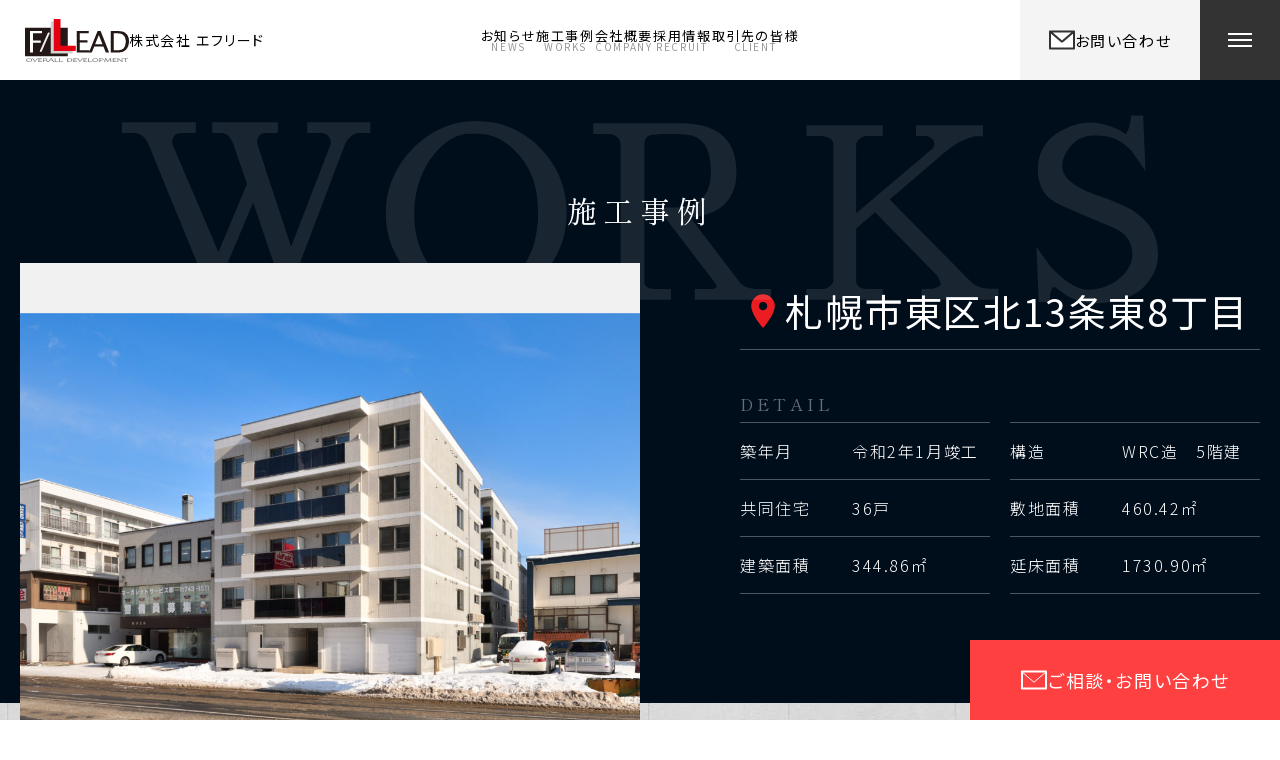

--- FILE ---
content_type: text/html; charset=UTF-8
request_url: https://f-lead-co.jp/works/works-1395/
body_size: 4667
content:
<!DOCTYPE html>
<html lang="ja">

<head>
  <meta charset="UTF-8">
  <meta name="format-detection" content="telephone=no">
  <meta name="viewport" content="width=device-width, initial-scale=1.0">
  <link rel="icon" type="image/vnd.microsoft.icon" href="https://f-lead-co.jp/favicon.ico">
  <link rel="apple-touch-icon" href="https://f-lead-co.jp/apple-touch-icon.png" />
  <link rel="stylesheet" href="https://f-lead-co.jp/wp-f-lead/wp-content/themes/wordpress-base-theme/assets/dist/css/style.css?20251209">
  <!-- Google Tag Manager -->
  <script>
    (function(w, d, s, l, i) {
      w[l] = w[l] || [];
      w[l].push({
        'gtm.start': new Date().getTime(),
        event: 'gtm.js'
      });
      var f = d.getElementsByTagName(s)[0],
        j = d.createElement(s),
        dl = l != 'dataLayer' ? '&l=' + l : '';
      j.async = true;
      j.src =
        'https://www.googletagmanager.com/gtm.js?id=' + i + dl;
      f.parentNode.insertBefore(j, f);
    })(window, document, 'script', 'dataLayer', 'GTM-KK673NH');
  </script>
  <!-- End Google Tag Manager -->
  <meta name='robots' content='index, follow, max-image-preview:large, max-snippet:-1, max-video-preview:-1' />

	<!-- This site is optimized with the Yoast SEO plugin v21.5 - https://yoast.com/wordpress/plugins/seo/ -->
	<title>サムティ東区役所前 - 株式会社エフリード｜北海道札幌市のアパート・マンションの建築,施工,管理</title>
	<meta name="description" content="サムティ東区役所前 - 北海道のアパート・マンションの建築施工管理のことならぜひ当社におまかせください。豊富な施工実績も多数掲載しております。" />
	<link rel="canonical" href="https://f-lead-co.jp/works/works-1395/" />
	<meta property="og:locale" content="ja_JP" />
	<meta property="og:type" content="article" />
	<meta property="og:title" content="サムティ東区役所前 - 株式会社エフリード｜北海道札幌市のアパート・マンションの建築,施工,管理" />
	<meta property="og:description" content="サムティ東区役所前 - 北海道のアパート・マンションの建築施工管理のことならぜひ当社におまかせください。豊富な施工実績も多数掲載しております。" />
	<meta property="og:url" content="https://f-lead-co.jp/works/works-1395/" />
	<meta property="og:site_name" content="株式会社エフリード｜北海道札幌市のアパート・マンションの建築,施工,管理" />
	<meta property="article:modified_time" content="2023-05-10T05:51:11+00:00" />
	<meta property="og:image" content="https://f-lead-co.jp/wp-f-lead/wp-content/uploads/2022/11/229-1.jpg" />
	<meta property="og:image:width" content="1024" />
	<meta property="og:image:height" content="736" />
	<meta property="og:image:type" content="image/jpeg" />
	<meta name="twitter:card" content="summary_large_image" />
	<script type="application/ld+json" class="yoast-schema-graph">{"@context":"https://schema.org","@graph":[{"@type":"WebPage","@id":"https://f-lead-co.jp/works/works-1395/","url":"https://f-lead-co.jp/works/works-1395/","name":"サムティ東区役所前 - 株式会社エフリード｜北海道札幌市のアパート・マンションの建築,施工,管理","isPartOf":{"@id":"https://f-lead-co.jp/#website"},"primaryImageOfPage":{"@id":"https://f-lead-co.jp/works/works-1395/#primaryimage"},"image":{"@id":"https://f-lead-co.jp/works/works-1395/#primaryimage"},"thumbnailUrl":"https://f-lead-co.jp/wp-f-lead/wp-content/uploads/2022/11/229-1.jpg","datePublished":"2022-11-18T01:18:21+00:00","dateModified":"2023-05-10T05:51:11+00:00","description":"サムティ東区役所前 - 北海道のアパート・マンションの建築施工管理のことならぜひ当社におまかせください。豊富な施工実績も多数掲載しております。","breadcrumb":{"@id":"https://f-lead-co.jp/works/works-1395/#breadcrumb"},"inLanguage":"ja","potentialAction":[{"@type":"ReadAction","target":["https://f-lead-co.jp/works/works-1395/"]}]},{"@type":"ImageObject","inLanguage":"ja","@id":"https://f-lead-co.jp/works/works-1395/#primaryimage","url":"https://f-lead-co.jp/wp-f-lead/wp-content/uploads/2022/11/229-1.jpg","contentUrl":"https://f-lead-co.jp/wp-f-lead/wp-content/uploads/2022/11/229-1.jpg","width":1024,"height":736},{"@type":"BreadcrumbList","@id":"https://f-lead-co.jp/works/works-1395/#breadcrumb","itemListElement":[{"@type":"ListItem","position":1,"name":"ホーム","item":"https://f-lead-co.jp/"},{"@type":"ListItem","position":2,"name":"サムティ東区役所前"}]},{"@type":"WebSite","@id":"https://f-lead-co.jp/#website","url":"https://f-lead-co.jp/","name":"株式会社エフリード｜北海道札幌市のアパート・マンションの建築,施工,管理","description":"北海道のアパート・マンションの建築施工管理のことならぜひ当社におまかせください。豊富な施工実績も多数掲載しております。","publisher":{"@id":"https://f-lead-co.jp/#organization"},"potentialAction":[{"@type":"SearchAction","target":{"@type":"EntryPoint","urlTemplate":"https://f-lead-co.jp/?s={search_term_string}"},"query-input":"required name=search_term_string"}],"inLanguage":"ja"},{"@type":"Organization","@id":"https://f-lead-co.jp/#organization","name":"株式会社エフリード｜北海道札幌市のアパート・マンションの建築,施工,管理","url":"https://f-lead-co.jp/","logo":{"@type":"ImageObject","inLanguage":"ja","@id":"https://f-lead-co.jp/#/schema/logo/image/","url":"https://f-lead-co.jp/wp-f-lead/wp-content/uploads/2022/11/logo.png","contentUrl":"https://f-lead-co.jp/wp-f-lead/wp-content/uploads/2022/11/logo.png","width":1920,"height":1080,"caption":"株式会社エフリード｜北海道札幌市のアパート・マンションの建築,施工,管理"},"image":{"@id":"https://f-lead-co.jp/#/schema/logo/image/"}}]}</script>
	<!-- / Yoast SEO plugin. -->


<style id='classic-theme-styles-inline-css' type='text/css'>
/*! This file is auto-generated */
.wp-block-button__link{color:#fff;background-color:#32373c;border-radius:9999px;box-shadow:none;text-decoration:none;padding:calc(.667em + 2px) calc(1.333em + 2px);font-size:1.125em}.wp-block-file__button{background:#32373c;color:#fff;text-decoration:none}
</style>
<link rel='stylesheet' id='wp-pagenavi-css' href='https://f-lead-co.jp/wp-f-lead/wp-content/plugins/wp-pagenavi/pagenavi-css.css?ver=2.70' type='text/css' media='all' />
</head>

<body>
  <!-- Google Tag Manager (noscript) -->
  <noscript><iframe src="https://www.googletagmanager.com/ns.html?id=GTM-KK673NH" height="0" width="0" style="display:none;visibility:hidden"></iframe></noscript>
  <!-- End Google Tag Manager (noscript) -->
        <div id="js-page" class="page">
            <header class="header">
        <div class="header_inner page_inner1920 page_flex">
          <a class="header_logoBox page_flex" href="https://f-lead-co.jp/">
            <div class="header_logoBoxLogo">
              <img width="104" height="43" src="https://f-lead-co.jp/wp-f-lead/wp-content/themes/wordpress-base-theme/assets/dist/img/common/header/logo.svg" alt="" />
            </div>
                          <p class="header_logoBoxTtl page_blck">
                株式会社<br class="page_sp">
                エフリード
              </p>
                      </a>
          <div class="header_navBox page_pc">
            <nav class="header_navBoxNav">
              <ul class="header_navBoxNavList page_flex">
                <li class="header_navBoxNavItem">
                  <a href="https://f-lead-co.jp/news/" class="header_navBoxNavLink page_blck page_flex">
                    <span class="--jp">お知らせ</span>
                    <span class="--en">NEWS</span>
                  </a>
                </li>
                <li class="header_navBoxNavItem">
                  <a href="https://f-lead-co.jp/works/" class="header_navBoxNavLink page_blck page_flex">
                    <span class="--jp">施工事例
                    </span>
                    <span class="--en">WORKS</span>
                  </a>
                </li>
                <li class="header_navBoxNavItem">
                  <a href="https://f-lead-co.jp/company/" class="header_navBoxNavLink page_blck page_flex">
                    <span class="--jp">会社概要</span>
                    <span class="--en">COMPANY</span>
                  </a>
                </li>
                <li class="header_navBoxNavItem">
                  <a href="https://f-lead-co.jp/recruit/" class="header_navBoxNavLink page_blck page_flex">
                    <span class="--jp">採用情報</span>
                    <span class="--en">RECRUIT</span>
                  </a>
                </li>
                <li class="header_navBoxNavItem">
                  <a href="https://f-lead-co.jp/invoice/" class="header_navBoxNavLink page_blck page_flex">
                    <span class="--jp">取引先の皆様</span>
                    <span class="--en">CLIENT</span>
                  </a>
                </li>
              </ul>
            </nav>
          </div>
          <div class="header_btnBox page_flex">
            <a class="header_btnBoxBtn page_flex" href="https://f-lead-co.jp/contact/">
              <div class="header_btnBoxIco">
                <img width="26" height="20" src="https://f-lead-co.jp/wp-f-lead/wp-content/themes/wordpress-base-theme/assets/dist/img/common/header/mail.png" alt="mail" />
              </div>
              <p class="header_btnBoxTtl page_blck page_pc">
                お問い合わせ
              </p>
            </a>
            <div id="js-gnav-btn" class="gnav-btn">
              <span class="gnav-btn__bar"></span>
              <span class="gnav-btn__bar"></span>
              <span class="gnav-btn__bar"></span>
            </div>
          </div>
        </div>
      </header>
<main id="main" class="worksSingle page_main">
  <div class="worksSingleTtl">
    <div class="worksSingleTtl_inner page_inner1380">
      <div class="worksSingleTtl_bg page_flex">
        <h1 class="worksSingleTtl_txt page_ttl page_wte">
          施工事例
        </h1>
      </div>
    </div>
  </div>
            <section class="worksSingleSec1 page_section">
        <div class="worksSingleSec1_inner page_inner1640">
          <div class="worksSingleSec1_flex page_flex">
            <div class="worksSingleSec1_flex1">
              <p class="worksSingleSec1_flex1Address page_wte">
                <img width="11" height="16" src="https://f-lead-co.jp/wp-f-lead/wp-content/themes/wordpress-base-theme/assets/dist/img/common/map.svg" alt="地図上のピン" />
                札幌市東区北13条東8丁目              </p>
              <div class="worksSingleSec1_flex1Detail">
                <p class="worksSingleSec1_flex1DetailTtl page_ttl">
                  DETAIL
                </p>
                <div class="worksSingleSec1_flex1DetailDls page_flex">
                  <dl class="worksSingleSec1_flex1DetailDl page_flex">
                    <dt class="worksSingleSec1_flex1DetailDt page_wte page_lig">
                      築年月
                    </dt>
                    <dd class="worksSingleSec1_flex1DetailDd page_wte page_lig">
                      令和2年1月竣工                    </dd>
                  </dl>
                  <dl class="worksSingleSec1_flex1DetailDl page_flex">
                    <dt class="worksSingleSec1_flex1DetailDt page_wte page_lig">
                      構造
                    </dt>
                    <dd class="worksSingleSec1_flex1DetailDd page_wte page_lig">
                      WRC造　5階建                    </dd>
                  </dl>
                  <dl class="worksSingleSec1_flex1DetailDl page_flex">
                    <dt class="worksSingleSec1_flex1DetailDt page_wte page_lig">
                      共同住宅                    </dt>
                    <dd class="worksSingleSec1_flex1DetailDd page_wte page_lig">
                      36戸                    </dd>
                  </dl>
                                                            <dl class="worksSingleSec1_flex1DetailDl page_flex">
                        <dt class="worksSingleSec1_flex1DetailDt page_wte page_lig">
                          敷地面積	                        </dt>
                        <dd class="worksSingleSec1_flex1DetailDd page_wte page_lig">
                          460.42㎡<br />
                        </dd>
                      </dl>
                                          <dl class="worksSingleSec1_flex1DetailDl page_flex">
                        <dt class="worksSingleSec1_flex1DetailDt page_wte page_lig">
                          建築面積	                        </dt>
                        <dd class="worksSingleSec1_flex1DetailDd page_wte page_lig">
                          344.86㎡<br />
                        </dd>
                      </dl>
                                          <dl class="worksSingleSec1_flex1DetailDl page_flex">
                        <dt class="worksSingleSec1_flex1DetailDt page_wte page_lig">
                          延床面積	                        </dt>
                        <dd class="worksSingleSec1_flex1DetailDd page_wte page_lig">
                          1730.90㎡<br />
                        </dd>
                      </dl>
                                                      </div>
              </div>
            </div>
            <div class="worksSingleSec1_flex2">
              <div class="worksSingleSec1_flex2Img">
                <div id="swiper2" class="worksSingleSec1_flex2ImgSlide swiper">
                  <ul class="worksSingleSec1_flex2List swiper-wrapper">
                    <!-- アイキャッチ -->
                    <li class="worksSingleSec1_flex2Item swiper-slide">
                                              <img width="1024" height="736" src="https://f-lead-co.jp/wp-f-lead/wp-content/uploads/2022/11/229-1.jpg" class=" wp-post-image" alt="" decoding="async" fetchpriority="high" srcset="https://f-lead-co.jp/wp-f-lead/wp-content/uploads/2022/11/229-1.jpg 1024w, https://f-lead-co.jp/wp-f-lead/wp-content/uploads/2022/11/229-1-820x589.jpg 820w" sizes="(max-width: 1024px) 100vw, 1024px" />                                          </li>
                                                                  <li class="worksSingleSec1_flex2Item swiper-slide">
                                                    <img src="https://f-lead-co.jp/wp-f-lead/wp-content/uploads/2022/11/229-2-820x589.jpg" alt="" height="589" width="820">
                        </li>
                                              <li class="worksSingleSec1_flex2Item swiper-slide">
                                                    <img src="https://f-lead-co.jp/wp-f-lead/wp-content/uploads/2022/11/229-3-820x589.jpg" alt="" height="589" width="820">
                        </li>
                                              <li class="worksSingleSec1_flex2Item swiper-slide">
                                                    <img src="https://f-lead-co.jp/wp-f-lead/wp-content/uploads/2022/11/229-4-820x589.jpg" alt="" height="589" width="820">
                        </li>
                                              <li class="worksSingleSec1_flex2Item swiper-slide">
                                                    <img src="https://f-lead-co.jp/wp-f-lead/wp-content/uploads/2022/11/229-5-820x589.jpg" alt="" height="589" width="820">
                        </li>
                                                            </ul>
                </div>
              </div>
            </div>
          </div>
        </div>
      </section>
      <section class="worksSingleSec2 page_section">
        <div class="worksSingleSec2_inner page_inner1640">
          <ul id="js-thumb-list" class="worksSingleSec2_list page_flex">
            <li class="worksSingleSec2_item">
                              <img width="1024" height="736" src="https://f-lead-co.jp/wp-f-lead/wp-content/uploads/2022/11/229-1.jpg" class=" wp-post-image" alt="" decoding="async" srcset="https://f-lead-co.jp/wp-f-lead/wp-content/uploads/2022/11/229-1.jpg 1024w, https://f-lead-co.jp/wp-f-lead/wp-content/uploads/2022/11/229-1-820x589.jpg 820w" sizes="(max-width: 1024px) 100vw, 1024px" />                          </li>
                                          <li class="worksSingleSec2_item">
                                    <img src="https://f-lead-co.jp/wp-f-lead/wp-content/uploads/2022/11/229-2-270x224.jpg" alt="" height="224" width="270">
                </li>
                              <li class="worksSingleSec2_item">
                                    <img src="https://f-lead-co.jp/wp-f-lead/wp-content/uploads/2022/11/229-3-270x224.jpg" alt="" height="224" width="270">
                </li>
                              <li class="worksSingleSec2_item">
                                    <img src="https://f-lead-co.jp/wp-f-lead/wp-content/uploads/2022/11/229-4-270x224.jpg" alt="" height="224" width="270">
                </li>
                              <li class="worksSingleSec2_item">
                                    <img src="https://f-lead-co.jp/wp-f-lead/wp-content/uploads/2022/11/229-5-270x224.jpg" alt="" height="224" width="270">
                </li>
                                      <!-- <li class="worksSingleSec2_item --1 --active"></li>
            <li class="worksSingleSec2_item --2"></li>
            <li class="worksSingleSec2_item --3"></li>
            <li class="worksSingleSec2_item --4"></li>
            <li class="worksSingleSec2_item --5"></li> -->
          </ul>
                              <a class="worksSingleSec2_back page_flex page_lig" href="https://f-lead-co.jp/works/">
            一覧へ戻る
          </a>
        </div>
      </section>
      </main>

<footer class="footer">
      <div class="footer_cnt page_flex">
      <p class="footer_cntTtl page_jpB">
        株式会社エフリード
      </p>
      <p class="footer_cntTAdd">
        〒063-0803<br />
札幌市西区二十四軒3条4丁目6-9霜鳥ビル 3F<br />
      </p>
      <a href="tel:011-622-1071" class="footer_cntTel page_jpB page_flex">
        011-622-1071      </a>
      <p class="footer_cntTime">
        受付時間：平日9時～17時まで<br>
        定休日：土・日・祝日・夏季休暇・年末年始
      </p>
    </div>
    <div class="footer_copy">
    <p class="footer_copyText page_flex">
      <small class="page_wte">COPYRIGHT © 株式会社エフリード ALL RIGHTS RESERVED.</small>
    </p>
  </div>
</footer>

<div class="fix">
  <a href="https://f-lead-co.jp/contact/" class="fix_link page_flex page_wte">
    <span class="fix_linkIco">
      <svg id="_レイヤー_1" xmlns="http://www.w3.org/2000/svg" viewBox="0 0 28 20">
        <path stroke-width="2" fill="none" stroke="#fff" stroke-linecap="round" stroke-linejoin="round" d="M2 1.5h24v17H2z" />
        <path fill="none" stroke="#fff" stroke-linecap="round" stroke-linejoin="round" d="M2.01 1.94L14 12.21 25.99 1.94" />
      </svg>
    </span>
    ご相談・<br class="page_sp">お問い合わせ
  </a>
</div>

<div id="js-off-canvas" class="offCanvas">
  <div class="offCanvas_inner page_inner960">
    <div class="offCanvas_flex page_flex">
      <div class="offCanvas_flex1">
        <ul class="offCanvas_flex1List">
          <li class="offCanvas_flex1Item">
            <a href="https://f-lead-co.jp/" class="offCanvas_flex1Link page_wte page_lig">
              ホーム
            </a>
          </li>
          <li class="offCanvas_flex1Item">
            <a href="https://f-lead-co.jp/company/" class="offCanvas_flex1Link page_wte page_lig">
              会社概要
            </a>
          </li>
          <li class="offCanvas_flex1Item">
            <a href="https://f-lead-co.jp/recruit/" class="offCanvas_flex1Link page_wte page_lig">
              採用情報
            </a>
          </li>
        </ul>
      </div>
      <div class="offCanvas_flex2">
        <ul class="offCanvas_flex2List">
        <li class="offCanvas_flex2Item">
            <a href="https://f-lead-co.jp/works/" class="offCanvas_flex2Link page_wte page_lig">
              施工事例
            </a>
          </li>
          <li class="offCanvas_flex2Item">
            <a href="https://f-lead-co.jp/invoice/" class="offCanvas_flex2Link page_wte page_lig">
              取引先の皆様
            </a>
          </li>
          <li class="offCanvas_flex2Item">
            <a href="https://f-lead-co.jp/news/" class="offCanvas_flex2Link page_wte page_lig">
              お知らせ
            </a>
          </li>
        </ul>
      </div>
    </div>
    <ul class="offCanvas_btns page_flex">
      <li class="offCanvas_btnsItem">
        <a href="tel:011-622-1071" class="offCanvas_btnsLink page_flex --1 page_blck page_jpB">
          <span>TEL.</span>
          011-622-1071        </a>
      </li>
      <li class="offCanvas_btnsItem">
        <a href="https://f-lead-co.jp/contact/" class="offCanvas_btnsLink page_flex --2 page_wte page_lig">
          お問い合わせフォーム
        </a>
      </li>
    </ul>
    <ul class="offCanvas_btmList page_flex">
      <li class="offCanvas_btmItm">
        <a href="https://f-lead-co.jp/invoice/" class="offCanvas_btmLnk page_wte page_flex page_lig">
          請求書について
        </a>
      </li>
      <li class="offCanvas_btmItm">
        <a href="https://f-lead-co.jp/privacy/" class="offCanvas_btmLnk page_wte page_flex page_lig">
          プライバシーポリシー
        </a>
      </li>
    </ul>
  </div>
</div>

</div>

<script src='https://f-lead-co.jp/wp-f-lead/wp-content/themes/wordpress-base-theme/assets/dist/js/bundle.js?20221220'></script>


</body>

</html>

--- FILE ---
content_type: text/css
request_url: https://f-lead-co.jp/wp-f-lead/wp-content/themes/wordpress-base-theme/assets/dist/css/style.css?20251209
body_size: 20506
content:
@charset "UTF-8";
/*--------------------------------------------
 Var
---------------------------------------------*/
@import url("https://fonts.googleapis.com/css2?family=Noto+Sans+JP:wght@300;400;700&family=Shippori+Mincho:wght@400;500;700&display=swap");
/*--------------------------------------------
 found > rest
---------------------------------------------*/
html {
  color: #000;
  background: #fff;
}

body,
div,
dl,
dt,
dd,
ul,
ol,
li,
h1,
h2,
h3,
h4,
h5,
h6,
pre,
code,
form,
fieldset,
legend,
input,
textarea,
p,
blockquote,
th,
td {
  margin: 0;
  padding: 0;
}

table {
  border-collapse: collapse;
  border-spacing: 0;
}

fieldset,
img {
  border: 0;
}

address,
caption,
cite,
code,
dfn,
em,
strong,
th,
var {
  font-style: normal;
  font-weight: normal;
}

ol,
ul {
  list-style: none;
}

caption,
th {
  text-align: left;
}

h1,
h2,
h3,
h4,
h5,
h6 {
  font-size: 100%;
  font-weight: normal;
}

q:before,
q:after {
  content: "";
}

abbr,
acronym {
  border: 0;
  font-variant: normal;
}

sup {
  vertical-align: text-top;
}

sub {
  vertical-align: text-bottom;
}

input,
textarea,
select {
  font-family: inherit;
  font-size: inherit;
  font-weight: inherit;
  *font-size: 100%;
}

legend {
  color: #000;
}

#yui3-css-stamp.cssreset {
  display: none;
}

/*--------------------------------------------
 Mixin
---------------------------------------------*/
/*--------------------------------------------
 Keyframe
---------------------------------------------*/
@-webkit-keyframes loading {
  0% {
    -webkit-transform: rotate(0deg);
    transform: rotate(0deg);
  }
  100% {
    -webkit-transform: rotate(360deg);
    transform: rotate(360deg);
  }
}
@keyframes loading {
  0% {
    -webkit-transform: rotate(0deg);
    transform: rotate(0deg);
  }
  100% {
    -webkit-transform: rotate(360deg);
    transform: rotate(360deg);
  }
}
/*--------------------------------------------
 function
---------------------------------------------*/
/*--------------------------------------------
 Base
---------------------------------------------*/
*,
*::before,
*::after {
  box-sizing: border-box;
  margin: 0;
  padding: 0;
}

html {
  font-size: 2.427184466vw;
}
@media screen and (min-width: 768px) {
  html {
    font-size: 1.3020833333vw;
  }
}
@media screen and (min-width: 1024px) {
  html {
    font-size: 62.5%;
  }
}

body {
  letter-spacing: 0.1em;
  font-size: 1.6rem;
  font-family: "Noto Sans JP", sans-serif;
  font-weight: 400;
  line-height: 1.4;
  color: #000;
  -webkit-text-size-adjust: 100%;
  /* フォントサイズの正確に */
  -webkit-text-size-adjust: 100%;
  /* 文字をシャープに */
  -webkit-font-smoothing: antialiased;
  -moz-osx-font-smoothing: grayscale;
  /* カーニングとリガチャ（合字）を調整 */
  text-rendering: optimizeLegibility;
  -webkit-font-feature-settings: "palt" 1;
  font-feature-settings: "palt" 1;
}
@media screen and (min-width: 768px) {
  body {
    /* 16px */
    font-size: 1.6rem;
  }
}

.page, .page_header, .page_main, .page_section, .page_article, .page_aside, .page_footer, .page_inner, .page_flex {
  width: 100%;
  height: auto;
  position: relative;
  font-size: 0;
}
.page_inner {
  width: 100%;
  max-width: 100%;
  height: auto;
  margin: 0 auto;
}
.page_inner1920 {
  width: 100%;
  max-width: 196rem;
  height: auto;
  margin: 0 auto;
  padding: 0 2rem;
}
.page_inner1640 {
  width: 100%;
  max-width: 168rem;
  height: auto;
  margin: 0 auto;
  padding: 0 2rem;
}
.page_inner1380 {
  width: 100%;
  max-width: 142rem;
  height: auto;
  margin: 0 auto;
  padding: 0 2rem;
}
.page_inner1280 {
  width: 100%;
  max-width: 132rem;
  height: auto;
  margin: 0 auto;
  padding: 0 2rem;
}
.page_inner960 {
  width: 100%;
  max-width: 100rem;
  height: auto;
  margin: 0 auto;
  padding: 0 2rem;
}
.page_main {
  padding-top: 6rem;
}
@media screen and (min-width: 1024px) {
  .page_main {
    padding-top: 8rem;
  }
}
.page_flex {
  display: flex;
}
@media screen and (min-width: 768px) {
  .page_sp {
    display: none;
  }
}
.page_tb {
  display: none;
}
@media screen and (min-width: 768px) {
  .page_tb {
    display: block;
  }
}
.page_pc {
  display: none;
}
@media screen and (min-width: 1024px) {
  .page_pc {
    display: block;
  }
}
.page_jpB {
  font-family: "Noto Sans JP", sans-serif;
  font-weight: 700;
}
.page_fs0 {
  font-size: 0;
  overflow: hidden;
  text-indent: 100%;
  white-space: nowrap;
}
.page_lig {
  font-weight: 300;
}
.page_desc {
  letter-spacing: 0.2em;
  font-size: clamp(1.6rem, 0.8333333333vw, 1.6rem);
  line-height: 2.25;
}
.page_ttl {
  font-family: "Shippori Mincho", serif;
}
.page_blck {
  color: #000;
}
.page_wte {
  color: #fff;
}

.header {
  z-index: 12;
}

.worksSingleTtl_bg {
  z-index: 10;
}

.worksSingleSec1_flex2Img {
  z-index: 10;
}

.offCanvas {
  z-index: 11;
}

.fix {
  z-index: 8;
}

.homeSec1_flex {
  z-index: 6;
}

.homeSec1_slider {
  z-index: 5 !important;
}

.worksTtl_itemList {
  z-index: 1;
}

.homeSec1_inner:after {
  z-index: 1;
}
.homeSec1_ttlBox {
  z-index: 1;
}

.homeSec2_link {
  z-index: 2;
}

.homeSec3_bgTxt {
  z-index: 1;
}
.homeSec3_item {
  z-index: 2;
}

.recSec2_repeat:after {
  z-index: 1;
}

.recSec2_repeat-inner {
  z-index: 2;
}

.recSec2_btn {
  z-index: 2;
}

.footer_cnt {
  flex-direction: column;
  justify-content: center;
  height: 28rem;
  padding: 0 3rem;
  border-top: 0.5rem solid #333333;
}
@media screen and (min-width: 1024px) {
  .footer_cnt {
    margin: 0 auto;
    height: 27rem;
    padding: 0;
  }
}
.--home .footer_cnt {
  border-top: none;
}
.footer_cntTtl {
  font-size: 2rem;
  line-height: 1;
  margin-bottom: 1rem;
}
@media screen and (min-width: 1024px) {
  .footer_cntTtl {
    text-align: center;
  }
}
.footer_cntTAdd {
  font-size: 1.4rem;
  line-height: 1.5714285714;
  margin-bottom: 1rem;
}
@media screen and (min-width: 1024px) {
  .footer_cntTAdd {
    font-size: 1.2rem;
    line-height: 1.6666666667;
    margin-bottom: 2rem;
    text-align: center;
  }
}
.footer_cntTel {
  font-size: 3.4rem;
  line-height: 1;
  text-decoration: none;
  color: #333;
  position: relative;
  margin-bottom: 1.5rem;
  align-items: center;
  -webkit-column-gap: 1rem;
  -moz-column-gap: 1rem;
  column-gap: 1rem;
}
@media screen and (min-width: 1024px) {
  .footer_cntTel {
    margin-bottom: 1rem;
    justify-content: center;
  }
  .footer_cntTel:hover {
    opacity: 0.8;
  }
}
.footer_cntTel:before {
  background-image: url("../img/common/footer/tel.svg");
  background-repeat: no-repeat;
  background-position: 50% 50%;
  background-size: cover;
  width: 2rem;
  height: 2rem;
  content: "";
  display: block;
}
.footer_cntTime {
  font-size: 1.4rem;
  line-height: 1.5714285714;
}
@media screen and (min-width: 1024px) {
  .footer_cntTime {
    font-size: 1.2rem;
    line-height: 1.6666666667;
    margin: 0;
    text-align: center;
  }
}
.footer_copy {
  height: 10rem;
  background-color: #333333;
}
@media screen and (min-width: 1024px) {
  .footer_copy {
    height: 5rem;
  }
}
.footer_copyText {
  width: 100%;
  height: 100%;
  justify-content: center;
  padding-top: 2rem;
}
@media screen and (min-width: 1024px) {
  .footer_copyText {
    padding: 0;
    align-items: center;
  }
}
.footer_copyText small {
  font-size: 1rem;
  line-height: 1;
}

.fix {
  position: fixed;
  right: 0;
  bottom: 0;
}
.fix_link {
  font-size: 1.2rem;
  line-height: 1.4166666667;
  width: 13.5rem;
  height: 5.5rem;
  background-color: #ff4040;
  align-items: center;
  justify-content: center;
  text-decoration: none;
  -webkit-column-gap: 1rem;
  -moz-column-gap: 1rem;
  column-gap: 1rem;
}
@media screen and (min-width: 1024px) {
  .fix_link {
    font-size: 1.8rem;
    line-height: 1;
    width: 31rem;
    height: 8rem;
  }
}
.fix_linkIco {
  width: 2.8rem;
  height: 2rem;
}
.fix_linkIco svg {
  display: block;
  width: 100%;
  height: auto;
}

.offCanvas {
  position: fixed;
  top: 0;
  left: 0;
  width: 100%;
  height: 100vh;
  -webkit-transform: translate3d(0, 0, 0);
  transform: translate3d(0, 0, 0);
  background-color: #333333;
  opacity: 0;
  visibility: hidden;
  transition: opacity 0.5s cubic-bezier(0.215, 0.61, 0.355, 1), visibility 0.5s cubic-bezier(0.215, 0.61, 0.355, 1);
  will-change: visibility, opacity;
  overflow: auto;
  -ms-overflow-style: none;
  scrollbar-width: none;
  -webkit-overflow-scrolling: touch;
}
.menu-active .offCanvas {
  opacity: 1;
  visibility: visible;
}
.offCanvas_inner {
  padding: 8rem 2rem;
}
@media screen and (min-width: 1024px) {
  .offCanvas_inner {
    padding: 24.25rem 2rem;
  }
}
.offCanvas_flex {
  justify-content: space-between;
  flex-direction: column;
  margin-bottom: 4.75rem;
}
@media screen and (min-width: 1024px) {
  .offCanvas_flex {
    margin-bottom: 6rem;
    flex-direction: row;
  }
}
.offCanvas_flex1, .offCanvas_flex2 {
  width: 100%;
}
@media screen and (min-width: 1024px) {
  .offCanvas_flex1, .offCanvas_flex2 {
    width: calc(50% - 1.5rem);
  }
}
.offCanvas_flex2 {
  border-bottom: 1px solid rgba(255, 255, 255, 0.5);
}
@media screen and (min-width: 1024px) {
  .offCanvas_flex2 {
    border-bottom: none;
  }
}
.offCanvas_flex1Item, .offCanvas_flex2Item {
  border-top: 1px solid rgba(255, 255, 255, 0.5);
}
@media screen and (min-width: 1024px) {
  .offCanvas_flex1Item:last-child, .offCanvas_flex2Item:last-child {
    border-bottom: 1px solid rgba(255, 255, 255, 0.5);
  }
}
.offCanvas_flex1Item:first-child {
  border-top: none;
}
@media screen and (min-width: 1024px) {
  .offCanvas_flex1Item:first-child {
    border-top: 1px solid rgba(255, 255, 255, 0.5);
  }
}
.offCanvas_flex1Link, .offCanvas_flex2Link {
  font-size: 1.8rem;
  line-height: 1;
  text-decoration: none;
  display: block;
  position: relative;
  padding: 1.95rem 0 1.95rem 3.5rem;
}
@media screen and (min-width: 1024px) {
  .offCanvas_flex1Link, .offCanvas_flex2Link {
    padding: 2rem 0 2rem 3.75rem;
  }
  .offCanvas_flex1Link:hover, .offCanvas_flex2Link:hover {
    opacity: 0.8;
  }
}
.offCanvas_flex1Link:before, .offCanvas_flex2Link:before {
  background-image: url("../img/contact/arrow.svg");
  background-repeat: no-repeat;
  background-position: 50% 50%;
  background-size: cover;
  position: absolute;
  top: 50%;
  left: 1rem;
  width: 1.2rem;
  height: 0.7rem;
  -webkit-transform: translateY(-50%);
  transform: translateY(-50%);
  content: "";
  display: block;
}
.offCanvas_btns {
  flex-direction: column;
  row-gap: 2rem;
  margin-bottom: 3rem;
}
@media screen and (min-width: 1024px) {
  .offCanvas_btns {
    flex-direction: row;
    justify-content: space-between;
    margin-bottom: 4rem;
  }
}
.offCanvas_btnsItem {
  height: 7rem;
  background-color: #fff;
}
@media screen and (min-width: 1024px) {
  .offCanvas_btnsItem {
    width: calc(50% - 1.5rem);
    height: 9rem;
  }
}
.offCanvas_btnsItem:nth-child(2) {
  background-color: #ff4040;
}
.offCanvas_btnsLink {
  width: 100%;
  height: 100%;
  align-items: center;
  justify-content: center;
  text-decoration: none;
}
@media screen and (min-width: 1024px) {
  .offCanvas_btnsLink:hover {
    opacity: 0.8;
  }
}
.offCanvas_btnsLink.--1 {
  font-size: 2.8rem;
  line-height: 1;
  align-items: flex-end;
  padding-bottom: 2rem;
}
@media screen and (min-width: 1024px) {
  .offCanvas_btnsLink.--1 {
    font-size: 3.4rem;
    line-height: 1;
    padding-bottom: 3rem;
  }
}
.offCanvas_btnsLink.--1 span {
  font-size: 1.9rem;
  line-height: 1;
  position: relative;
  bottom: 0.25rem;
}
.offCanvas_btnsLink.--2 {
  font-size: 2rem;
  line-height: 1;
}
.offCanvas_btmList {
  -webkit-column-gap: 3rem;
  -moz-column-gap: 3rem;
  column-gap: 3rem;
}
@media screen and (min-width: 1024px) {
  .offCanvas_btmList {
    -webkit-column-gap: 2rem;
    -moz-column-gap: 2rem;
    column-gap: 2rem;
  }
}
.offCanvas_btmLnk {
  font-size: 1.4rem;
  line-height: 1;
  text-decoration: none;
  align-items: center;
  -webkit-column-gap: 0.5rem;
  -moz-column-gap: 0.5rem;
  column-gap: 0.5rem;
}
@media screen and (min-width: 1024px) {
  .offCanvas_btmLnk:hover {
    opacity: 0.8;
  }
}
.offCanvas_btmLnk:before {
  width: 1.2rem;
  height: 0.7rem;
  background-image: url("../img/contact/arrow.svg");
  background-repeat: no-repeat;
  background-position: 50% 50%;
  background-size: cover;
  content: "";
  display: block;
}

.header {
  position: fixed;
  top: 0;
  left: 0;
  width: 100%;
  background-color: #fff;
}
.header_inner {
  width: 100%;
  height: 6rem;
  align-items: center;
  padding: 0 0 0 1rem;
}
@media screen and (min-width: 1024px) {
  .header_inner {
    height: 8rem;
    padding: 0 0 0 2.5rem;
  }
}
.header_logoBox {
  align-items: center;
  width: auto;
  height: 100%;
  -webkit-column-gap: clamp(1rem, 0.78125vw, 1.5rem);
  -moz-column-gap: clamp(1rem, 0.78125vw, 1.5rem);
  column-gap: clamp(1rem, 0.78125vw, 1.5rem);
  text-decoration: none;
}
@media screen and (min-width: 1024px) {
  .header_logoBox:hover {
    opacity: 0.8;
  }
}
.header_logoBoxLogo {
  width: 7.7rem;
}
@media screen and (min-width: 1024px) {
  .header_logoBoxLogo {
    width: 10.4rem;
  }
}
.header_logoBoxLogo img {
  display: block;
  width: 100%;
  height: auto;
}
.header_logoBoxTtl {
  font-size: clamp(1.4rem, 0.78125vw, 1.5rem);
  line-height: 1.25;
  white-space: nowrap;
}
.header_navBox {
  position: absolute;
  top: 50%;
  left: 50%;
  -webkit-transform: translate(-50%, -50%);
  transform: translate(-50%, -50%);
  width: auto;
  height: 100%;
  align-items: center;
  transition: opacity 0.5s cubic-bezier(0.215, 0.61, 0.355, 1), visibility 0.5s cubic-bezier(0.215, 0.61, 0.355, 1);
}
.menu-active .header_navBox {
  opacity: 0;
  visibility: hidden;
}
.header_navBoxNav {
  height: 100%;
}
.header_navBoxNavList {
  -webkit-column-gap: 8rem;
  -moz-column-gap: 8rem;
  column-gap: 8rem;
  height: 100%;
  align-items: center;
}
.header_navBoxNavItem {
  height: 100%;
}
.header_navBoxNavLink {
  font-size: 1.3rem;
  line-height: 1;
  height: 100%;
  white-space: nowrap;
  justify-content: center;
  flex-direction: column;
  text-decoration: none;
  row-gap: 0.5rem;
}
@media screen and (min-width: 1024px) {
  .header_navBoxNavLink:hover {
    opacity: 0.8;
  }
}
.header .--jp,
.header .--en {
  text-align: center;
}
.header .--en {
  font-size: 1rem;
  line-height: 1;
  color: #989898;
}
.header_btnBox {
  width: 12rem;
  height: 100%;
  margin-left: auto;
  justify-content: flex-end;
}
@media screen and (min-width: 1024px) {
  .header_btnBox {
    width: 26rem;
  }
}
.header_btnBoxBtn {
  width: 6rem;
  height: 100%;
  background-color: #f4f4f4;
  align-items: center;
  justify-content: center;
  text-decoration: none;
  flex-shrink: 0;
  -webkit-column-gap: 1rem;
  -moz-column-gap: 1rem;
  column-gap: 1rem;
  transition: opacity 0.5s cubic-bezier(0.215, 0.61, 0.355, 1), visibility 0.5s cubic-bezier(0.215, 0.61, 0.355, 1);
}
@media screen and (min-width: 1024px) {
  .header_btnBoxBtn {
    width: 18rem;
  }
  .header_btnBoxBtn:hover {
    opacity: 0.8;
  }
}
.menu-active .header_btnBoxBtn {
  opacity: 0;
  visibility: hidden;
}
.header_btnBoxIco {
  width: 2.4rem;
  min-width: 24px;
  height: 1.8rem;
  min-height: 18px;
}
@media screen and (min-width: 1024px) {
  .header_btnBoxIco {
    width: 2.6rem;
    height: 2rem;
    min-width: 26px;
    min-height: 20px;
  }
}
.header_btnBoxIco img {
  display: block;
  width: 100%;
  height: auto;
}
.header_btnBoxTtl {
  text-decoration: none;
}
@media screen and (min-width: 1024px) {
  .header_btnBoxTtl {
    font-size: 1.5rem;
    line-height: 1;
  }
}

.gnav-btn {
  width: 6rem;
  height: 6rem;
  background-color: #333;
  position: relative;
  cursor: pointer;
  transition: all 0.5s cubic-bezier(0.215, 0.61, 0.355, 1);
}
@media screen and (min-width: 1024px) {
  .gnav-btn {
    width: 8rem;
    height: 8rem;
  }
}
.menu-active .gnav-btn {
  background-color: #113559;
}
.gnav-btn__bar {
  position: absolute;
  top: 0;
  right: 0;
  bottom: 0;
  left: 0;
  display: block;
  width: 2.4rem;
  height: 0.2rem;
  margin: auto;
  background: #fff;
  transition: opacity 0.5s cubic-bezier(0.645, 0.045, 0.355, 1), -webkit-transform 0.5s cubic-bezier(0.645, 0.045, 0.355, 1);
  transition: opacity 0.5s cubic-bezier(0.645, 0.045, 0.355, 1), transform 0.5s cubic-bezier(0.645, 0.045, 0.355, 1);
  transition: opacity 0.5s cubic-bezier(0.645, 0.045, 0.355, 1), transform 0.5s cubic-bezier(0.645, 0.045, 0.355, 1), -webkit-transform 0.5s cubic-bezier(0.645, 0.045, 0.355, 1);
  will-change: opacity transform;
}
.gnav-btn__bar:nth-child(1) {
  -webkit-transform: translateY(-0.6rem);
  transform: translateY(-0.6rem);
}
.menu-active .gnav-btn__bar:nth-child(1) {
  -webkit-transform: rotate(45deg);
  transform: rotate(45deg);
}
.menu-active .gnav-btn__bar:nth-child(2) {
  opacity: 0;
}
.gnav-btn__bar:nth-child(3) {
  -webkit-transform: translateY(0.6rem);
  transform: translateY(0.6rem);
}
.menu-active .gnav-btn__bar:nth-child(3) {
  -webkit-transform: rotate(-45deg);
  transform: rotate(-45deg);
}

.compSec1 {
  background-color: #000d1b;
}
.compSec1_inner {
  padding: 0;
  background-image: url("../img/company/mv-sp.png");
  background-repeat: no-repeat;
  background-position: 50% 50%;
  background-size: cover;
}
@media screen and (min-width: 1024px) {
  .compSec1_inner {
    background-image: url("../img/company/mv.png");
    background-repeat: no-repeat;
    background-position: 50% 50%;
    background-size: cover;
  }
}
.compSec1_flex {
  justify-content: flex-end;
  height: 43.4rem;
  flex-direction: column;
}
@media screen and (min-width: 1024px) {
  .compSec1_flex {
    height: 50.6rem;
  }
}
.compSec1_ttlBox {
  flex-direction: column;
}
.compSec1_ttlBoxTxt {
  font-size: 3.8rem;
  line-height: 1;
  letter-spacing: 0.15em;
  text-align: center;
}
@media screen and (min-width: 1024px) {
  .compSec1_ttlBoxTxt {
    font-size: 5.8rem;
    line-height: 1;
  }
}
.compSec1_ttlBoxTxtEn {
  font-size: 1.5rem;
  line-height: 1;
  letter-spacing: 0.15em;
  color: #ec1d21;
  text-align: center;
  position: relative;
  flex-direction: column;
  align-items: center;
  row-gap: 2.5rem;
  margin: 2rem 0 1rem;
}
@media screen and (min-width: 1024px) {
  .compSec1_ttlBoxTxtEn {
    font-size: 1.9rem;
    line-height: 1;
    row-gap: 3.25rem;
    margin: 2.75rem 0;
  }
}
.compSec1_ttlBoxTxtEn:after {
  height: 6rem;
  content: "";
  display: block;
  width: 1px;
  background-color: #fff;
}
@media screen and (min-width: 1024px) {
  .compSec1_ttlBoxTxtEn:after {
    height: 7.7rem;
  }
}
.compSec1_ttlBoxDesc {
  font-size: 2.4rem;
  line-height: 1.6520833333;
  letter-spacing: 0.15em;
  text-align: center;
  margin-bottom: 2.5rem;
}
@media screen and (min-width: 1024px) {
  .compSec1_ttlBoxDesc {
    font-size: 3.355rem;
    line-height: 1;
    margin-bottom: 3rem;
  }
}
.compSec1_slider {
  height: 16rem;
}
@media screen and (min-width: 1024px) {
  .compSec1_slider {
    height: 22.3rem;
  }
}
.compSec1_sliderList {
  transition-timing-function: linear !important;
}
.compSec1_sliderItem {
  width: 27.5rem !important;
  height: 16rem !important;
}
@media screen and (min-width: 1024px) {
  .compSec1_sliderItem {
    width: 38.4rem !important;
    height: 22.3rem !important;
  }
}
.compSec1_sliderItem img {
  display: block;
  width: 100%;
  height: auto;
  height: 100%;
  -o-object-fit: cover;
  object-fit: cover;
}

.compSec2 {
  background-color: #000d1b;
  padding: 8rem 0 13.75rem;
}
@media screen and (min-width: 1024px) {
  .compSec2 {
    padding: 0;
  }
}
@media screen and (min-width: 1024px) {
  .compSec2_inner {
    padding: 10.8rem 0 13rem;
  }
}
.compSec2_flex {
  flex-direction: column;
}
@media screen and (min-width: 1024px) {
  .compSec2_flex {
    flex-direction: row;
  }
}
.compSec2_flex1 {
  width: 100%;
  margin-bottom: 5rem;
}
@media screen and (min-width: 1024px) {
  .compSec2_flex1 {
    width: 50%;
    margin: 0;
  }
}
@media screen and (min-width: 1680px) {
  .compSec2_flex1 {
    width: calc(100% - 110rem);
  }
}
.compSec2_flex1CeoImg {
  width: calc(100% + 4rem);
  height: auto;
  padding-top: 77%;
  margin: 0 0 0 -4rem;
  position: relative;
}
@media screen and (min-width: 1024px) {
  .compSec2_flex1CeoImg {
    width: 100%;
    padding-top: 77.14%;
    margin: 0;
  }
}
.compSec2_flex1CeoImg img {
  position: absolute;
  top: 0;
  left: 0;
  display: block;
  width: 100%;
  height: auto;
}
.compSec2_flex1CeoPro {
  width: 29.7rem;
  margin: -2rem 7rem 0 auto;
}
@media screen and (min-width: 1024px) {
  .compSec2_flex1CeoPro {
    width: 39.4rem;
    margin: -7rem 7rem 0 auto;
  }
}
.compSec2_flex1CeoProImg {
  width: 100%;
  height: 6.2rem;
  margin: 0 0 2rem;
  position: relative;
}
@media screen and (min-width: 1024px) {
  .compSec2_flex1CeoProImg {
    height: 8.2rem;
    margin: 0 0 2rem auto;
  }
}
.compSec2_flex1CeoProImg img {
  display: block;
  width: 100%;
  height: auto;
}
.compSec2_flex1CeoProTxt {
  font-size: 1.6rem;
  line-height: 1;
  margin-bottom: 1.75rem;
}
@media screen and (min-width: 1024px) {
  .compSec2_flex1CeoProTxt {
    margin-bottom: 1.75rem;
  }
}
.compSec2_flex1CeoProName {
  font-size: 2.4rem;
  line-height: 1;
}
@media screen and (min-width: 1024px) {
  .compSec2_flex1CeoProName {
    font-size: 2.6rem;
    line-height: 1;
  }
}
.compSec2_flex2 {
  width: 100%;
  height: auto;
}
@media screen and (min-width: 1024px) {
  .compSec2_flex2 {
    width: 50%;
    padding: clamp(0rem, 3.2258064516vw, 6rem) 4rem 0 clamp(0rem, 6.3440860215vw, 11.8rem);
  }
}
@media screen and (min-width: 1680px) {
  .compSec2_flex2 {
    width: 110rem;
  }
}
.compSec2_flex2TtlBoxEn {
  font-size: 1.5rem;
  line-height: 1;
  letter-spacing: 0.2em;
  color: #ec1d21;
  margin-bottom: 2rem;
}
@media screen and (min-width: 1024px) {
  .compSec2_flex2TtlBoxEn {
    font-size: 1.8rem;
    line-height: 1;
    margin-bottom: 3rem;
  }
}
.compSec2_flex2TtlBoxJp {
  font-size: 2.4rem;
  line-height: 1.6666666667;
  margin-bottom: 3.25rem;
}
@media screen and (min-width: 1024px) {
  .compSec2_flex2TtlBoxJp {
    font-size: 3.849rem;
    line-height: 1.597817615;
    margin-bottom: 3.5rem;
  }
}
.compSec2_flex2Desc {
  font-size: 1.6rem;
  line-height: 2.25;
}
@media screen and (min-width: 1024px) {
  .compSec2_flex2Desc {
    font-size: 1.6rem;
    line-height: 2.25;
    max-width: 70rem;
  }
}

.compSec3_inner {
  padding: 0;
}
.compSec3_flex {
  position: relative;
  justify-content: center;
}
.compSec3_flex2 {
  width: 100%;
  padding: 5rem 2rem 0;
}
@media screen and (min-width: 1024px) {
  .compSec3_flex2 {
    width: 100%;
    max-width: 96rem;
    padding: 12.5rem 0 0 0;
  }
}
.compSec3_flex2 {
  position: relative;
  padding: 9rem 2rem 0;
}
@media screen and (min-width: 1024px) {
  .compSec3_flex2 {
    padding: 12.5rem 0 7.2rem 0;
  }
}
.compSec3_flex2:after {
  background-image: url("../img/company/sec3-company.svg");
  background-repeat: no-repeat;
  background-position: 50% 50%;
  background-size: cover;
  position: absolute;
  top: 5rem;
  left: 0;
  width: 38.8rem;
  height: 5.3rem;
  content: "";
  display: block;
}
@media screen and (min-width: 1024px) {
  .compSec3_flex2:after {
    position: absolute;
    top: 3rem;
    left: 50%;
    -webkit-transform: translateX(-50%);
    transform: translateX(-50%);
    width: 100.8rem;
    height: 13.8rem;
  }
}
.compSec3_fle2Cnt {
  width: 100%;
}
@media screen and (min-width: 1024px) {
  .compSec3_fle2Cnt {
    margin: 0 auto;
  }
}
.compSec3_fle2Ttl {
  font-size: 2.8rem;
  line-height: 1;
  letter-spacing: 0.15em;
  margin-bottom: 4rem;
  text-align: center;
}
@media screen and (min-width: 1024px) {
  .compSec3_fle2Ttl {
    font-size: 3.8rem;
    line-height: 1;
    margin-bottom: 4.75rem;
  }
}
.compSec3_fle2Dl {
  padding: 1.4rem 0;
  border-top: 1px dashed #989898;
}
.compSec3_fle2Dt, .compSec3_fle2Dd {
  font-size: 1.4rem;
  line-height: 1.7857142857;
}
.compSec3_fle2Dt {
  width: 16rem;
  flex-shrink: 0;
}
@media screen and (min-width: 1024px) {
  .compSec3_fle2Dt {
    width: 19.5rem;
    padding: 0 0 0 3.5rem;
  }
}

.compSec4_inner {
  padding: 0 0 8.5rem;
}
@media screen and (min-width: 1024px) {
  .compSec4_inner {
    padding: 0 0 9rem;
  }
}
.compSec4_flex {
  flex-direction: column-reverse;
}
@media screen and (min-width: 1024px) {
  .compSec4_flex {
    flex-direction: row;
  }
}
.compSec4_flex1, .compSec4_flex2 {
  width: 100%;
}
@media screen and (min-width: 1024px) {
  .compSec4_flex1, .compSec4_flex2 {
    width: 50%;
  }
}
@media screen and (min-width: 1024px) {
  .compSec4_flex1 {
    padding-right: clamp(0rem, 8.6021505376vw, 16rem);
  }
}
.compSec4_flex1Img {
  background-image: url("../img/company/info2.jpg");
  background-repeat: no-repeat;
  background-position: 50% 50%;
  background-size: cover;
  width: calc(100% - 3rem);
  height: auto;
  padding-top: 75.19%;
}
@media screen and (min-width: 1024px) {
  .compSec4_flex1Img {
    width: 100%;
  }
}
.compSec4_flex2 {
  padding: 0 2rem;
  margin-bottom: 4rem;
}
@media screen and (min-width: 1024px) {
  .compSec4_flex2 {
    padding: 0;
    margin: 0;
  }
}
@media screen and (min-width: 1024px) {
  .compSec4_fle2Cnt {
    width: 61rem;
    margin: 9rem 0 0 3rem;
  }
}
.compSec4_fle2Ttl {
  font-size: 2.8rem;
  line-height: 1;
  letter-spacing: 0.15em;
}
@media screen and (min-width: 1024px) {
  .compSec4_fle2Ttl {
    font-size: 3.8rem;
    line-height: 1;
    margin-bottom: 4.75rem;
  }
}
.compSec4_fle2Dl {
  padding: 1.4rem 0;
  border-top: 1px dashed #989898;
}
.compSec4_fle2Dt, .compSec4_fle2Dd {
  font-size: 1.4rem;
  line-height: 1.7857142857;
}
.compSec4_fle2Dt {
  width: 16rem;
  flex-shrink: 0;
}

.compSec5_ttl {
  font-size: 1.5rem;
  line-height: 1;
  letter-spacing: 0.4em;
  align-items: center;
  justify-content: center;
}
@media screen and (min-width: 1024px) {
  .compSec5_ttl {
    font-size: 1.6rem;
    line-height: 1;
  }
}
.compSec5_ttl span {
  position: absolute;
  top: 50%;
  left: 50%;
  -webkit-transform: translate(-50%, -50%);
  transform: translate(-50%, -50%);
  display: inline-block;
  background-color: #fff;
  padding: 0 1rem;
}
.compSec5_ttl:before {
  content: "";
  display: block;
  width: 100%;
  height: 1px;
  background-color: #000;
}
.compSec5_inner {
  padding: 5.75rem 2rem 7.5rem;
}
@media screen and (min-width: 1024px) {
  .compSec5_inner {
    padding: 7rem 2rem 8rem;
  }
}
.compSec5_flex {
  flex-wrap: wrap;
  flex-direction: column;
  row-gap: 4.5rem;
}
@media screen and (min-width: 1024px) {
  .compSec5_flex {
    flex-direction: row;
    -webkit-column-gap: 8rem;
    -moz-column-gap: 8rem;
    column-gap: 8rem;
  }
}
.compSec5_flex1, .compSec5_flex2 {
  width: 100%;
}
@media screen and (min-width: 1024px) {
  .compSec5_flex1, .compSec5_flex2 {
    width: calc(50% - 4rem);
  }
}
.compSec5_flexTtl {
  font-size: 2.4rem;
  line-height: 1;
  margin-bottom: 2rem;
  position: relative;
  padding-left: 2.5rem;
}
@media screen and (min-width: 1024px) {
  .compSec5_flexTtl {
    font-size: 2.8rem;
    line-height: 1;
    margin-bottom: 2.5rem;
    padding-left: 4rem;
  }
}
.compSec5_flexTtl:before {
  background-image: url("../img/common/map.svg");
  background-repeat: no-repeat;
  background-position: 50% 50%;
  background-size: cover;
  position: absolute;
  top: 50%;
  left: 0;
  width: 2rem;
  height: 2.9rem;
  -webkit-transform: translateY(-50%);
  transform: translateY(-50%);
  content: "";
  display: block;
}
@media screen and (min-width: 1024px) {
  .compSec5_flexTtl:before {
    width: 2.2rem;
    height: 3.2rem;
  }
}
.compSec5_flexMap {
  width: 100%;
  height: auto;
  padding-top: 51.28%;
  margin-bottom: 2rem;
  position: relative;
}
@media screen and (min-width: 1024px) {
  .compSec5_flexMap {
    margin-bottom: 1.25rem;
  }
}
.compSec5_flexMap iframe {
  position: absolute;
  top: 0;
  left: 0;
  width: 100%;
  height: 100%;
}
.compSec5_flexMapApp {
  font-size: 1.6rem;
  line-height: 1;
  width: 100%;
  height: 5.4rem;
  border: 1px solid #000;
  display: flex;
  align-items: center;
  justify-content: center;
  text-decoration: none;
  color: #000;
  margin-bottom: 2.25rem;
}
@media screen and (min-width: 1024px) {
  .compSec5_flexMapApp {
    display: none;
  }
}
.compSec5_flexInfo {
  border-bottom: 1px dashed #989898;
  margin-bottom: 1.25rem;
}
@media screen and (min-width: 1024px) {
  .compSec5_flexInfo {
    margin-bottom: 1.25rem;
  }
}
.compSec5_flexInfoText {
  font-size: 1.4rem;
  line-height: 1.9285714286;
  margin-bottom: 1.5rem;
}
@media screen and (min-width: 1024px) {
  .compSec5_flexInfoText {
    margin-bottom: 1.25rem;
  }
}
.compSec5_flexAccessText {
  font-size: 1.4rem;
  line-height: 1.9285714286;
}
@media screen and (min-width: 1024px) {
  .compSec5_flexAccessText {
    margin-bottom: 1.25rem;
  }
}

input[type=text],
input[type=submit],
button,
select,
textarea {
  -webkit-appearance: none;
  appearance: none;
  background: transparent;
  border: none;
  border-radius: 0;
  font: inherit;
  outline: none;
}

textarea {
  resize: vertical;
}

input[type=submit],
input[type=button],
label,
button,
select {
  cursor: pointer;
}

select::-ms-expand {
  display: none;
}

input[type=text],
input[type=select],
textarea,
select {
  width: 100%;
  height: 100%;
  background-color: #f1f1f1;
  border: 1px solid #b2b2b2;
  border-radius: 0.25rem;
  padding: 0.5rem;
  box-sizing: border-box;
  font-size: 1.6rem;
}

textarea {
  height: 100%;
}

.contactTtl {
  background-color: #000d1b;
  height: 16.4rem;
}
@media screen and (min-width: 1024px) {
  .contactTtl {
    height: 24.5rem;
  }
}
.contactTtl_bg {
  background-image: url("../img/contact/ttl-sp.svg");
  background-repeat: no-repeat;
  background-position: 50% 50%;
  background-size: cover;
  background-size: 38.3rem 5.9rem;
  background-position: center bottom 3rem;
  height: 16.4rem;
  align-items: center;
  justify-content: center;
}
@media screen and (min-width: 1024px) {
  .contactTtl_bg {
    background-image: url("../img/contact/ttl.svg");
    background-repeat: no-repeat;
    background-position: 50% 50%;
    background-size: cover;
    background-size: 137.5rem 19.5rem;
    background-position: center bottom 1rem;
    height: 24.5rem;
  }
}
.contactTtl_txt {
  font-size: 3.2rem;
  line-height: 1;
  letter-spacing: 0.22em;
  margin-bottom: -3rem;
}
@media screen and (min-width: 1024px) {
  .contactTtl_txt {
    font-size: 4.2rem;
    line-height: 1;
    margin-bottom: -4.5rem;
  }
}

.contactSec1 {
  background-color: #000d1b;
  background-image: url("../img/common/homeSec3-bg-sp.jpg");
  background-position: left top;
  background-repeat: repeat;
  background-size: 41.2rem 266.5rem;
  padding: 0 2rem 6rem;
}
@media screen and (min-width: 1024px) {
  .contactSec1 {
    background-image: url("../img/common/homeSec3-bg.jpg");
    background-size: 186rem 80.8rem;
    background-position: left top;
    background-repeat: repeat;
    padding: 0 0 6rem;
  }
}
.contactSec1:before {
  position: absolute;
  top: 0;
  left: 0;
  content: "";
  display: block;
  width: 100%;
  height: 13.5rem;
  background-color: #000d1b;
  z-index: 1;
}
@media screen and (min-width: 1024px) {
  .contactSec1:before {
    position: absolute;
    top: 0;
    left: 0;
    height: 35.5rem;
  }
}
.contactSec1_inner {
  width: 104rem;
  max-width: 100%;
  height: auto;
  margin: 0 auto;
  background-color: #fff;
  position: relative;
  z-index: 2;
  padding: 3rem 2rem;
}
@media screen and (min-width: 1024px) {
  .contactSec1_inner {
    padding: 6.5rem 7rem 4rem;
  }
}
.contactSec1_desc {
  font-size: 1.6rem;
  line-height: 1.75;
  border-bottom: 1px solid #cbcbcb;
  padding-bottom: 2.75rem;
}
@media screen and (min-width: 1024px) {
  .contactSec1_desc {
    padding-bottom: 3.5rem;
    text-align: center;
  }
}
.contactSec1_dl {
  padding: 1rem 0 2rem;
  border-bottom: 1px solid #cbcbcb;
  flex-direction: column;
  row-gap: 0.25rem;
}
@media screen and (min-width: 1024px) {
  .contactSec1_dl {
    padding: 3rem 0;
    flex-direction: row;
  }
}
.contactSec1_dt, .contactSec1_dd {
  font-size: 1.6rem;
  line-height: 1;
}
.contactSec1_dt {
  letter-spacing: 0.16em;
  width: 100%;
  height: 3.9rem;
  align-items: center;
  -webkit-column-gap: 1rem;
  -moz-column-gap: 1rem;
  column-gap: 1rem;
  color: #4a4a4a;
  font-weight: 300;
}
@media screen and (min-width: 1024px) {
  .contactSec1_dt {
    width: 25.25rem;
    -webkit-column-gap: 1.5rem;
    -moz-column-gap: 1.5rem;
    column-gap: 1.5rem;
  }
}
.contactSec1_dtAllert {
  font-size: 1.2rem;
  line-height: 1;
  background-color: #ff4040;
  width: 4.2rem;
  height: 2rem;
  align-items: center;
  justify-content: center;
  border-radius: 0.25rem;
}
.contactSec1_dd {
  position: relative;
  width: 100%;
  height: 3.9rem;
}
@media screen and (min-width: 1024px) {
  .contactSec1_dd {
    width: calc(100% - 25.25rem);
  }
}
.mw_wp_form_confirm .contactSec1_dd {
  padding-top: 1.15rem;
}
.contactSec1_dd.--select:after {
  background-image: url("../img/contact/select-arrow.svg");
  background-repeat: no-repeat;
  background-position: 50% 50%;
  background-size: cover;
  position: absolute;
  top: 50%;
  right: 2rem;
  -webkit-transform: translateY(-50%);
  transform: translateY(-50%);
  width: 1rem;
  height: 0.5rem;
  content: "";
  display: block;
}
.mw_wp_form_confirm .contactSec1_dd.--select:after {
  display: none;
}
.contactSec1_dd.--select select {
  color: #000;
}
@media screen and (min-width: 1024px) {
  .--cnt .contactSec1_dd {
    height: 13.9rem;
  }
}
.--privacy .contactSec1_dd {
  height: auto;
}
.contactSec1_dd.--select:before {
  content: "";
  display: block;
}
.contactSec1_dd .error {
  font-size: 1rem !important;
  line-height: 1;
  margin-top: 0.5rem;
  display: block;
}
.contactSec1_ddDesc {
  font-size: 1.4rem;
  line-height: 2.0714285714;
  margin-bottom: 1rem;
}
@media screen and (min-width: 1024px) {
  .contactSec1_ddDesc {
    margin-bottom: 2rem;
  }
}
.contactSec1_ddLink {
  color: #000;
  text-decoration: underline;
}
.contactSec1_ddChk .mwform-checkbox-field-text {
  font-size: 1.6rem;
  line-height: 1;
}
@media screen and (min-width: 1024px) {
  .contactSec1_ddChk .mwform-checkbox-field-text {
    font-size: 1.6rem;
    line-height: 1;
  }
}
.contactSec1_btns {
  display: flex;
  justify-content: center;
  flex-direction: column-reverse;
  row-gap: 2rem;
}
@media screen and (min-width: 1024px) {
  .contactSec1_btns {
    -webkit-column-gap: 2rem;
    -moz-column-gap: 2rem;
    column-gap: 2rem;
    flex-direction: row-reverse;
  }
}
@media screen and (min-width: 1024px) {
  .contactSec1_btns {
    padding: 3rem 0;
  }
}
.contactSec1_btns input[type=submit] {
  font-size: 1.6rem;
  line-height: 1;
  letter-spacing: 0.1em;
  width: 100%;
  height: 6.5rem;
  background-color: #333333;
  display: flex;
  align-items: center;
  justify-content: center;
  color: #fff;
}
@media screen and (min-width: 1024px) {
  .contactSec1_btns input[type=submit] {
    width: 48.2rem;
    max-width: calc(50% - 1rem);
    height: 7rem;
  }
  .contactSec1_btns input[type=submit]:hover {
    opacity: 0.8;
  }
}
.contactSec1 .thx {
  font-size: 1.2rem;
  line-height: 1;
  text-align: center;
  margin-top: 2.75rem;
}
@media screen and (min-width: 1024px) {
  .contactSec1 .thx {
    font-size: 1.6rem;
    line-height: 1;
    margin-top: 3.5rem;
  }
}

.contactSec2 {
  position: relative;
  z-index: 2;
}
.contactSec2_inner {
  padding: 6rem 4.2rem;
}
@media screen and (min-width: 1024px) {
  .contactSec2_inner {
    padding: 8rem 2rem;
  }
}
.contactSec2_btn {
  font-size: 1.6rem;
  line-height: 1;
  letter-spacing: 0.16em;
  width: 100%;
  height: 6.5rem;
  background-color: #ff4040;
  color: #fff;
  justify-content: center;
  align-items: center;
  color: #fff;
  text-decoration: none;
  position: relative;
}
@media screen and (min-width: 1024px) {
  .contactSec2_btn {
    font-size: 2rem;
    line-height: 1;
    height: 11.55rem;
  }
  .contactSec2_btn:hover {
    opacity: 0.8;
  }
}
.contactSec2_btn:after {
  background-image: url("../img/contact/arrow.svg");
  background-repeat: no-repeat;
  background-position: 50% 50%;
  background-size: cover;
  position: absolute;
  top: 50%;
  right: 2rem;
  -webkit-transform: translateY(-50%);
  transform: translateY(-50%);
  width: 1.3rem;
  height: 0.6rem;
  content: "";
  display: block;
}
@media screen and (min-width: 1024px) {
  .contactSec2_btn:after {
    position: absolute;
    top: 50%;
    right: 3rem;
    width: 2.6rem;
    height: 1.5rem;
  }
}

.invoTtl {
  background-color: #000d1b;
  height: 29.5rem;
}
@media screen and (min-width: 1024px) {
  .invoTtl {
    height: 38.6rem;
  }
}
.invoTtl_inner {
  width: 100%;
  height: 100%;
}
.invoTtl_bg {
  background-image: url("../img/invo/ttl-sp.svg");
  background-repeat: no-repeat;
  background-position: 50% 50%;
  background-size: cover;
  height: 16.4rem;
  background-size: 37rem 6rem;
  background-position: center top 7rem;
  align-items: center;
  justify-content: center;
}
@media screen and (min-width: 1024px) {
  .invoTtl_bg {
    background-image: url("../img/invo/ttl.svg");
    background-repeat: no-repeat;
    background-position: 50% 50%;
    background-size: cover;
    height: 24.6rem;
    background-size: 120rem 19.4rem;
    background-position: center top 4rem;
  }
}
.invoTtl_txt {
  font-size: 3.2rem;
  line-height: 1;
  letter-spacing: 0.1em;
  margin-bottom: -3rem;
}
@media screen and (min-width: 1024px) {
  .invoTtl_txt {
    font-size: 4.2rem;
    line-height: 1;
    margin-bottom: -5rem;
  }
}
.invoTtl_cnt {
  width: 96rem;
  max-width: 100%;
  height: auto;
  background-color: #fff;
  margin: 0 auto;
  z-index: 1;
  position: relative;
  padding: 3rem 2rem 4rem;
}
@media screen and (min-width: 1024px) {
  .invoTtl_cnt {
    padding: 5rem 3rem 6rem;
  }
}
.invoTtl_cntDesc {
  margin: 0 auto 2.5rem;
  max-width: 74rem;
  font-size: 1.4rem;
  line-height: 1.8571428571;
  letter-spacing: 0.2em;
  margin-bottom: 2.5rem;
}
@media screen and (min-width: 1024px) {
  .invoTtl_cntDesc {
    font-size: 1.6rem;
    line-height: 2.25;
    margin: 0 auto 2rem;
  }
}
.invoTtl_cntDesc a {
  color: #000;
  text-decoration: underline;
}
.invoTtl_cntDesc a:hover {
  color: #f00;
}
.invoTtl_cntBtn {
  font-size: 1.4rem;
  line-height: 1;
  background-color: #ff4040;
  align-items: center;
  justify-content: center;
  width: 33.2rem;
  height: 6rem;
  text-decoration: none;
  margin: 0 auto 1rem;
}
@media screen and (min-width: 1024px) {
  .invoTtl_cntBtn {
    width: 30rem;
    height: 6rem;
  }
}
.invoTtl_cntBtn:last-child {
  margin: 0 auto;
}

.invoSec1 {
  background-image: url("../img/common/homeSec3-bg-sp.jpg");
  background-position: left top;
  background-repeat: repeat;
  background-size: 41.2rem 266.5rem;
  height: 49rem;
}
@media screen and (min-width: 1024px) {
  .invoSec1 {
    background-image: url("../img/common/homeSec3-bg.jpg");
    background-size: 186rem 80.8rem;
    background-position: left top;
    background-repeat: repeat;
    height: 50.2rem;
  }
}

.newsTtl {
  width: 100%;
  height: 27rem;
  background-color: #000d1b;
}
@media screen and (min-width: 1024px) {
  .newsTtl {
    height: 34.8rem;
    padding: 0;
  }
}
.newsTtl.--single {
  height: 20rem;
}
@media screen and (min-width: 1024px) {
  .newsTtl.--single {
    height: 28rem;
  }
}
.newsTtl_inner {
  width: 100%;
  height: 100%;
}
.newsTtl_bg {
  background-image: url("../img/news/ttl-sp.svg");
  background-repeat: no-repeat;
  background-position: 50% 50%;
  background-size: cover;
  background-size: 27.2rem 6.4rem;
  background-position: center top 7rem;
  background-repeat: no-repeat;
  height: calc(100% - 9rem);
  align-items: center;
  justify-content: center;
}
@media screen and (min-width: 1024px) {
  .newsTtl_bg {
    background-image: url("../img/news/ttl.svg");
    background-repeat: no-repeat;
    background-position: 50% 50%;
    background-size: cover;
    background-size: 81.6rem 19.1rem;
    height: calc(100% - 10rem);
  }
}
.--single .newsTtl_bg {
  height: 100%;
}
@media screen and (min-width: 1024px) {
  .--single .newsTtl_bg {
    height: 100%;
  }
}
.newsTtl_txt {
  font-size: 3.2rem;
  line-height: 1;
  letter-spacing: 0.15em;
}
@media screen and (min-width: 1024px) {
  .newsTtl_txt {
    font-size: 4.2rem;
    line-height: 1;
    margin-bottom: -4rem;
  }
}
@media screen and (min-width: 1024px) {
  .--single .newsTtl_txt {
    margin-bottom: -1rem;
  }
}
.newsTtl_bottom {
  height: 9rem;
}
@media screen and (min-width: 1024px) {
  .newsTtl_bottom {
    height: 10rem;
  }
}
.newsTtl_select {
  width: 100%;
  height: 5rem;
  position: relative;
  margin: 0 auto;
  border-radius: 9999px;
}
@media screen and (min-width: 1024px) {
  .newsTtl_select {
    width: 60rem;
    height: 6rem;
    padding: 0;
  }
}
.newsTtl_selectInner {
  position: absolute;
  top: 0;
  left: 0;
  width: 100%;
  height: auto;
  border: 2px solid #000d1b;
  overflow: hidden;
  border-radius: 2.5rem;
  z-index: 1;
}
@media screen and (min-width: 1024px) {
  .newsTtl_selectInner {
    position: absolute;
    top: 0;
    left: 0;
    width: 100%;
    border-radius: 3rem;
  }
}
.newsTtl_selectTtl {
  letter-spacing: 0.1em;
  font-size: 1.6rem;
  line-height: 1;
  width: 100%;
  height: 5rem;
  align-items: center;
  justify-content: center;
  position: relative;
  transition: background-color 0.3s;
  background-color: #fff;
}
@media screen and (min-width: 1024px) {
  .newsTtl_selectTtl {
    height: 6rem;
    cursor: pointer;
  }
}
.newsTtl_selectTtl:after {
  background-image: url("../img/news/arrow1.svg");
  background-repeat: no-repeat;
  background-position: 50% 50%;
  background-size: cover;
  position: absolute;
  top: 50%;
  right: 3rem;
  -webkit-transform: translateY(-50%);
  transform: translateY(-50%);
  content: "";
  display: block;
  transition: -webkit-transform 1s ease;
  transition: transform 1s ease;
  transition: transform 1s ease, -webkit-transform 1s ease;
  width: 1.8rem;
  height: 1.1rem;
}
.newsTtl_selectTtl.--active:after {
  -webkit-transform: translateY(-50%) scale(1, -1);
  transform: translateY(-50%) scale(1, -1);
}
.newsTtl_selectList {
  width: 100%;
  height: 0;
  background-color: #fff;
  transition: all 0.5s;
}
.newsTtl_selectLnk {
  letter-spacing: 0.1em;
  font-size: 1.6rem;
  line-height: 1;
  width: 100%;
  height: 5rem;
  align-items: center;
  justify-content: center;
  text-decoration: none;
  color: #000;
  background-color: #fff;
  transition: background-color 0.3s;
}
@media screen and (min-width: 1024px) {
  .newsTtl_selectLnk {
    height: 6rem;
  }
  .newsTtl_selectLnk:hover {
    background-color: #f1f1f1;
  }
}

.newsLists_inner {
  padding: 2rem 2rem 6rem;
}
@media screen and (min-width: 1024px) {
  .newsLists_inner {
    padding: 3rem 2rem 6rem;
  }
}
.newsLists_list {
  margin-bottom: 3rem;
}
@media screen and (min-width: 1024px) {
  .newsLists_list {
    margin-bottom: 4rem;
  }
}
.newsLists_itm {
  border-bottom: 1px dashed #989898;
}
.newsLists_lnk {
  flex-direction: column;
  width: 100%;
  padding: 2rem 0;
  text-decoration: none;
}
@media screen and (min-width: 1024px) {
  .newsLists_lnk {
    flex-direction: row;
    align-items: center;
    padding: 2.5rem 7rem 2.5rem 2rem;
    -webkit-column-gap: 3rem;
    -moz-column-gap: 3rem;
    column-gap: 3rem;
  }
  .newsLists_lnk:hover .topicsLists_lnkArrw {
    margin-right: -1rem;
  }
}
.newsLists_lnkDateCat {
  width: auto;
  justify-content: flex-start;
  height: auto;
  flex-shrink: 0;
  position: relative;
  -webkit-column-gap: 1rem;
  -moz-column-gap: 1rem;
  column-gap: 1rem;
}
@media screen and (min-width: 1024px) {
  .newsLists_lnkDateCat {
    justify-content: space-between;
    width: 21.2rem;
    margin: 0;
  }
}
.newsLists_lnkDate, .newsLists_lnkCat {
  font-size: 1.2rem;
  line-height: 1;
  color: #333;
  background-color: #fff;
  position: relative;
}
@media screen and (min-width: 1024px) {
  .newsLists_lnkDate, .newsLists_lnkCat {
    font-size: 1.4rem;
    line-height: 1;
  }
}
.newsLists_lnkDate {
  letter-spacing: 0.1em;
  width: auto;
  flex-shrink: 0;
  align-items: center;
}
@media screen and (min-width: 1024px) {
  .newsLists_lnkDate {
    width: 8.5rem;
  }
}
.newsLists_lnkDate span {
  display: inline-block;
  position: relative;
}
.newsLists_lnkCat {
  letter-spacing: 0.25em;
  display: flex;
}
@media screen and (min-width: 1024px) {
  .newsLists_lnkCat {
    min-width: 8rem;
    display: block;
    flex-direction: column;
  }
}
.newsLists_lnkCatItem {
  font-size: 1.2rem;
  line-height: 1;
  width: 10.7rem;
  height: 2.2rem;
  background-color: #333333;
  color: #fff;
  align-items: center;
  justify-content: center;
}
@media screen and (min-width: 1024px) {
  .newsLists_lnkCatItem {
    width: 10.7rem;
    height: 2.6rem;
  }
}
@media screen and (min-width: 1024px) {
  .newsLists_lnkCnt {
    width: calc(100% - 21.2rem);
  }
}
.newsLists_lnkTtl {
  letter-spacing: 0.06em;
  font-size: 1.6rem;
  line-height: 2;
  color: #000;
  padding-right: 3rem;
}
@media screen and (min-width: 1024px) {
  .newsLists_lnkTtl {
    padding: 0;
  }
}
.newsLists_lnkArrw {
  position: absolute;
  top: 50%;
  right: 0;
  background-image: url("../img/news/arrow2.svg");
  background-repeat: no-repeat;
  background-position: 50% 50%;
  background-size: cover;
  -webkit-transform: translateY(-50%);
  transform: translateY(-50%);
  width: 1.4rem;
  height: 0.9rem;
  display: block;
  flex-shrink: 0;
  transition: margin 0.3s;
}
@media screen and (min-width: 1024px) {
  .newsLists_lnkArrw {
    position: absolute;
    top: 50%;
    right: 2rem;
  }
}
.newsLists_more {
  letter-spacing: 0.1em;
  font-size: 1.2rem;
  line-height: 1;
  width: 25rem;
  height: 4.5rem;
  margin: 0 auto;
  background-color: #2e2e2e;
  justify-content: center;
  align-items: center;
}
@media screen and (min-width: 1024px) {
  .newsLists_more {
    font-size: 1.6rem;
    line-height: 1;
    height: 6rem;
    width: 50.6rem;
    cursor: pointer;
  }
  .newsLists_more:hover {
    opacity: 0.8;
  }
}

.newsArticle_inner {
  padding: 4rem 2rem 7rem;
}
@media screen and (min-width: 1024px) {
  .newsArticle_inner {
    padding: 6rem 2rem;
  }
}
.newsArticle_cnt {
  margin-bottom: 4rem;
}
.newsArticle_dateCat {
  align-items: center;
  -webkit-column-gap: 2rem;
  -moz-column-gap: 2rem;
  column-gap: 2rem;
  margin-bottom: 2rem;
}
@media screen and (min-width: 1024px) {
  .newsArticle_dateCat {
    margin-bottom: 1rem;
  }
}
.newsArticle_date, .newsArticle_cat {
  font-size: 1.4rem;
  line-height: 1;
}
.newsArticle_cat {
  background-color: #333333;
  padding: 0.5rem 2.5rem;
}
@media screen and (min-width: 1024px) {
  .newsArticle_cat {
    padding: 0.5rem 2.5rem;
  }
}
.newsArticle_ttl {
  font-size: 2rem;
  line-height: 1.6;
  margin-bottom: 2rem;
}
@media screen and (min-width: 1024px) {
  .newsArticle_ttl {
    font-size: 2.4rem;
    line-height: 1.6;
    margin-bottom: 2.5rem;
  }
}
.newsArticle_desc {
  font-size: 1.6rem;
  line-height: 2.25;
}
.newsArticle_desc img {
  display: inline-block;
  max-width: 100%;
}
.newsArticle_desc a {
  color: #000;
}
.newsArticle_desc strong {
  font-weight: 700;
}
.newsArticle_desc em {
  font-style: italic;
}
.newsArticle_desc .youtube {
  width: 100%;
  height: auto;
  padding-top: 56.25%;
  position: relative;
}
.newsArticle_desc .youtube iframe {
  position: absolute;
  top: 0;
  left: 0;
  display: block;
  width: 100%;
  height: 100%;
}
.newsArticle_desc ul {
  list-style-type: disc;
  margin-left: 2rem;
}
.newsArticle_desc ol {
  list-style-type: decimal;
  margin-left: 2.5rem;
}
.newsArticle_desc blockquote {
  font-style: italic;
}
.newsArticle_btn {
  font-size: 1.6rem;
  line-height: 1;
  width: 100%;
  max-width: 25rem;
  height: 4.5rem;
  background-color: #333333;
  align-items: center;
  justify-content: center;
  margin: 0 auto;
  text-decoration: none;
}
@media screen and (min-width: 1024px) {
  .newsArticle_btn {
    max-width: 50.6rem;
    height: 6rem;
  }
  .newsArticle_btn:hover {
    opacity: 0.8;
  }
}

.privacyTtl {
  background-color: #000d1b;
  height: 16.4rem;
}
@media screen and (min-width: 1024px) {
  .privacyTtl {
    height: 24.5rem;
  }
}
.privacyTtl_bg {
  background-image: url("../img/privacy/ttl-sp.svg");
  background-repeat: no-repeat;
  background-position: 50% 50%;
  background-size: cover;
  background-size: 36.2rem 5.8rem;
  background-position: center bottom 3rem;
  height: 16.4rem;
  align-items: center;
  justify-content: center;
}
@media screen and (min-width: 1024px) {
  .privacyTtl_bg {
    background-image: url("../img/privacy/ttl.svg");
    background-repeat: no-repeat;
    background-position: 50% 50%;
    background-size: cover;
    background-size: 127rem 19rem;
    background-position: center bottom 1rem;
    height: 24.5rem;
  }
}
.privacyTtl_txt {
  font-size: 3.2rem;
  line-height: 1;
  letter-spacing: 0.22em;
  margin-bottom: -3rem;
}
@media screen and (min-width: 1024px) {
  .privacyTtl_txt {
    font-size: 4.2rem;
    line-height: 1;
    margin-bottom: -4.5rem;
  }
}

.privacySec1 {
  background-color: #000d1b;
  background-image: url("../img/common/homeSec3-bg-sp.jpg");
  background-position: left top;
  background-repeat: repeat;
  background-size: 41.2rem 266.5rem;
  padding: 0 2rem 6rem;
}
@media screen and (min-width: 1024px) {
  .privacySec1 {
    background-image: url("../img/common/homeSec3-bg.jpg");
    background-size: 186rem 80.8rem;
    background-position: left top;
    background-repeat: repeat;
    padding: 0 0 8rem;
  }
}
.privacySec1:before {
  position: absolute;
  top: 0;
  left: 0;
  content: "";
  display: block;
  width: 100%;
  height: 13.5rem;
  background-color: #000d1b;
  z-index: 1;
}
@media screen and (min-width: 1024px) {
  .privacySec1:before {
    position: absolute;
    top: 0;
    left: 0;
    height: 35.5rem;
  }
}
.privacySec1_inner {
  width: 104rem;
  max-width: 100%;
  height: auto;
  margin: 0 auto;
  background-color: #fff;
  position: relative;
  z-index: 2;
  padding: 4rem 2rem;
}
@media screen and (min-width: 1024px) {
  .privacySec1_inner {
    padding: 6.5rem 7rem 4rem;
  }
}
.privacySec1_desc {
  font-size: 1.6rem;
  line-height: 1.75;
  border-bottom: 1px solid #cbcbcb;
  padding-bottom: 2.75rem;
}
@media screen and (min-width: 1024px) {
  .privacySec1_desc {
    padding-bottom: 3.5rem;
    text-align: center;
  }
}
.privacySec1_dl {
  padding: 3rem 0 2.75rem;
  border-bottom: 1px solid #cbcbcb;
}
.privacySec1_dl:nth-child(1) {
  border-top: 1px solid #cbcbcb;
}
@media screen and (min-width: 1024px) {
  .privacySec1_dl {
    padding: 4rem 0 2.75rem;
  }
}
.privacySec1_dt {
  font-size: 1.8rem;
  line-height: 1;
  letter-spacing: 0.15em;
  width: 100%;
  margin-bottom: 1rem;
  font-weight: 500;
}
@media screen and (min-width: 1024px) {
  .privacySec1_dt {
    font-size: 2rem;
    line-height: 1;
    margin-bottom: 1.75rem;
  }
}
.privacySec1_dd {
  position: relative;
  width: 100%;
}
.privacySec1_dd p {
  font-size: 1.4rem;
  line-height: 2;
  letter-spacing: 0.2em;
  color: #4a4a4a;
  font-weight: 300;
}
.privacySec1_dd p a {
  text-decoration: underline;
}

.recSec1 {
  background-color: #0784ad;
}
.recSec1_inner {
  position: relative;
  padding: 0;
}
.recSec1_bg {
  background-image: url("../img/recruit/sec1-bg-sp.jpg");
  background-repeat: no-repeat;
  background-position: 50% 50%;
  background-size: cover;
  background-size: 41.2rem 76.3rem;
  width: 100%;
  height: auto;
  min-height: 76.3rem;
  transition: all 0.15s;
}
@media screen and (min-width: 1024px) {
  .recSec1_bg {
    background-image: url("../img/recruit/sec1-bg.jpg");
    background-repeat: no-repeat;
    background-position: 50% 50%;
    background-size: cover;
    background-size: 141rem 70rem;
    background-position: center top;
    min-height: 70rem;
  }
}
@media screen and (min-width: 1410px) {
  .recSec1_bg {
    background-size: 186rem 92.3rem;
    min-height: 92.3rem;
  }
}

.recSec2 {
  background-image: url("../img/common/homeSec3-bg-sp.jpg");
  background-position: left top;
  background-repeat: repeat;
  background-size: 41.2rem 266.5rem;
}
@media screen and (min-width: 1024px) {
  .recSec2 {
    background-image: url("../img/common/homeSec3-bg.jpg");
    background-size: 186rem 80.8rem;
    background-position: left top;
    background-repeat: repeat;
  }
}
.recSec2_inner {
  padding: 4rem 2rem;
}
@media screen and (min-width: 1024px) {
  .recSec2_inner {
    padding: 6rem 0;
    overflow: hidden;
  }
}
.recSec2_ttlBox {
  margin-bottom: 4rem;
}
@media screen and (min-width: 1024px) {
  .recSec2_ttlBox {
    margin-bottom: 6rem;
  }
}
.recSec2_ttlBoxImg {
  width: 39rem;
  margin-left: -2rem;
}
@media screen and (min-width: 1024px) {
  .recSec2_ttlBoxImg {
    width: 158.4rem;
    margin: 0;
  }
}
.recSec2_ttlBoxImg img {
  display: block;
  width: 100%;
  height: auto;
}
.recSec2_repeat {
  width: 100%;
  max-width: 128rem;
  margin: 0 auto;
  background-color: #fff;
  margin-bottom: 6rem;
  position: relative;
}
@media screen and (min-width: 1024px) {
  .recSec2_repeat {
    margin-bottom: 5rem;
  }
}
.recSec2_repeat:after {
  content: "";
  display: block;
}
.recSec2_repeat:nth-of-type(odd):after {
  position: absolute;
  bottom: -16.5rem;
  left: -2rem;
  background-image: url("../img/recruit/bg2-sp.png");
  background-repeat: no-repeat;
  background-position: 50% 50%;
  background-size: cover;
  width: 25.5rem;
  height: 34.7rem;
}
@media screen and (min-width: 1024px) {
  .recSec2_repeat:nth-of-type(odd):after {
    position: absolute;
    bottom: -20rem;
    left: -31rem;
    background-image: url("../img/recruit/bg2.png");
    background-repeat: no-repeat;
    background-position: 50% 50%;
    background-size: cover;
    width: 42.3rem;
    height: 60rem;
  }
}
.recSec2_repeat:nth-of-type(even):after {
  position: absolute;
  right: -2rem;
  bottom: -3rem;
  background-image: url("../img/recruit/bg1-sp.png");
  background-repeat: no-repeat;
  background-position: 50% 50%;
  background-size: cover;
  width: 25.5rem;
  height: 35rem;
}
@media screen and (min-width: 1024px) {
  .recSec2_repeat:nth-of-type(even):after {
    position: absolute;
    right: -31rem;
    bottom: -8rem;
    background-image: url("../img/recruit/bg1.png");
    background-repeat: no-repeat;
    background-position: 50% 50%;
    background-size: cover;
    width: 100rem;
    height: 60rem;
  }
}
.recSec2_repeat-inner {
  position: relative;
  width: 100%;
  height: 100%;
  background-color: #fff;
  padding: 3rem;
}
@media screen and (min-width: 1024px) {
  .recSec2_repeat-inner {
    padding: 8.75rem 10rem 6.25rem;
  }
}
.recSec2_repeatTtl {
  margin-bottom: 3rem;
}
@media screen and (min-width: 1024px) {
  .recSec2_repeatTtl {
    margin-bottom: 5.75rem;
  }
}
.recSec2_repeatTtlNum {
  font-size: 4.7rem;
  line-height: 1;
  width: 5rem;
}
@media screen and (min-width: 1024px) {
  .recSec2_repeatTtlNum {
    font-size: 5.6rem;
    line-height: 1;
    width: 6rem;
  }
}
.recSec2_repeatTtlCnt {
  width: calc(100% - 5rem);
  padding: 0 0 0 2rem;
}
@media screen and (min-width: 1024px) {
  .recSec2_repeatTtlCnt {
    width: calc(100% - 6rem);
    padding: 1rem 0 0 3rem;
  }
}
.recSec2_repeatTtlCntTtlEn {
  font-size: 1.4rem;
  line-height: 1;
  color: #0784ad;
  margin-bottom: 1rem;
}
@media screen and (min-width: 1024px) {
  .recSec2_repeatTtlCntTtlEn {
    font-size: 1.6rem;
    line-height: 1;
    margin-bottom: 1rem;
  }
}
.recSec2_repeatTtlCntTtlJpBox {
  flex-direction: column;
}
@media screen and (min-width: 1024px) {
  .recSec2_repeatTtlCntTtlJpBox {
    -webkit-column-gap: 9rem;
    -moz-column-gap: 9rem;
    column-gap: 9rem;
    flex-direction: row;
    align-items: center;
  }
}
.recSec2_repeatTtlCntTtlJpPla {
  margin-bottom: 2rem;
  font-size: 1.6rem;
  line-height: 1;
}
@media screen and (min-width: 1024px) {
  .recSec2_repeatTtlCntTtlJpPla {
    margin: 0;
  }
}
.recSec2_repeatTtlCntTtlJpPro {
  font-size: 1.8rem;
  line-height: 1;
  position: relative;
}
@media screen and (min-width: 1024px) {
  .recSec2_repeatTtlCntTtlJpPro {
    font-size: 2.4rem;
    line-height: 1;
  }
}
.recSec2_repeatTtlCntTtlJpPro:before {
  position: absolute;
  top: 50%;
  left: -7rem;
  -webkit-transform: translateY(-50%);
  transform: translateY(-50%);
  width: 4.5rem;
  content: "";
  display: block;
  height: 1px;
  background-color: #000;
}
@media screen and (min-width: 1024px) {
  .recSec2_repeatTtlCntTtlJpPro:before {
    position: absolute;
    top: 50%;
    left: -6.5rem;
    width: 4rem;
  }
}
.recSec2_repeatDl {
  padding: 1rem 0;
  flex-direction: column;
  border-top: 1px solid #989898;
}
@media screen and (min-width: 1024px) {
  .recSec2_repeatDl {
    -webkit-column-gap: 5rem;
    -moz-column-gap: 5rem;
    column-gap: 5rem;
    padding: 0;
    flex-direction: row;
    border: none;
  }
}
@media screen and (min-width: 1024px) {
  .recSec2_repeatDt, .recSec2_repeatDd {
    padding: 2rem 0;
  }
}
.recSec2_repeatDt {
  font-size: 1.8rem;
  line-height: 2;
}
@media screen and (min-width: 1024px) {
  .recSec2_repeatDt {
    font-size: 2rem;
    line-height: 2;
    width: 20rem;
    border-top: 1px solid #989898;
  }
}
.recSec2_repeatDd {
  font-size: 1.6rem;
  line-height: 2;
  color: #4a4a4a;
}
@media screen and (min-width: 1024px) {
  .recSec2_repeatDd {
    font-size: 1.6rem;
    line-height: 2;
    width: calc(100% - 25rem);
    border-top: 1px solid #989898;
  }
}
.recSec2_btn {
  font-size: 1.6rem;
  line-height: 1;
  width: 100%;
  height: 6.4rem;
  background-color: #0784ad;
  border-radius: 0.5rem;
  margin: 0 auto;
  text-decoration: none;
  justify-content: center;
  align-items: center;
}
@media screen and (min-width: 1024px) {
  .recSec2_btn {
    font-size: 1.8rem;
    line-height: 1;
    width: 44rem;
    height: 6rem;
    margin: 6rem auto 4rem;
  }
  .recSec2_btn:hover {
    opacity: 0.8;
  }
}

.homeSec1 {
  background-color: #000d1b;
}
.homeSec1_inner {
  height: 129.4rem;
  position: relative;
  padding: 0;
}
@media screen and (min-width: 768px) {
  .homeSec1_inner {
    height: 93.225rem;
  }
}
@media screen and (min-width: 1024px) {
  .homeSec1_inner {
    height: 124.3rem;
  }
}
.homeSec1_inner:after {
  position: absolute;
  top: 0;
  left: 0;
  width: 100%;
  height: 100%;
  content: "";
  display: block;
  background-image: url("../img/home/sec1-bg-sp.png");
  background-position: left bottom;
  background-repeat: repeat-x;
  background-size: 41.2rem 74.4rem;
}
@media screen and (min-width: 768px) {
  .homeSec1_inner:after {
    background-image: url("../img/home/sec1-bg.png");
    background-size: 144rem 50.1rem;
  }
}
@media screen and (min-width: 1024px) {
  .homeSec1_inner:after {
    background-size: 192rem 66.8rem;
  }
}
.homeSec1_slider {
  width: 100%;
  height: 60rem;
  position: relative;
}
@media screen and (min-width: 768px) {
  .homeSec1_slider {
    height: 57.45rem;
  }
}
@media screen and (min-width: 1024px) {
  .homeSec1_slider {
    height: 76.6rem;
  }
}
.homeSec1_sliderList, .homeSec1_sliderItem {
  width: 100% !important;
  height: 100% !important;
}
.homeSec1_sliderItem {
  background-image: url("../img/home/mv1-sp.jpg");
  background-repeat: no-repeat;
  background-position: 50% 50%;
  background-size: cover;
  background-size: 41.2rem 60rem;
}
@media screen and (min-width: 768px) {
  .homeSec1_sliderItem {
    background-image: url("../img/home/mv1.jpg");
    background-repeat: no-repeat;
    background-position: 50% 50%;
    background-size: cover;
    background-size: 144rem 57.45rem;
  }
}
@media screen and (min-width: 1024px) {
  .homeSec1_sliderItem {
    background-size: 192rem 76.6rem;
  }
}
.homeSec1_ttlBox {
  position: absolute;
  top: 50%;
  left: 50%;
  -webkit-transform: translate(-50%, -50%);
  transform: translate(-50%, -50%);
  top: 53%;
  flex-direction: column;
  align-items: center;
  row-gap: 2rem;
}
@media screen and (min-width: 768px) {
  .homeSec1_ttlBox {
    row-gap: 3rem;
    top: 50%;
  }
}
@media screen and (min-width: 1024px) {
  .homeSec1_ttlBox {
    row-gap: 4rem;
  }
}
.homeSec1_ttlBoxTxtJp {
  width: 29.4rem;
  height: auto;
}
@media screen and (min-width: 768px) {
  .homeSec1_ttlBoxTxtJp {
    width: 54.45rem;
  }
}
@media screen and (min-width: 1024px) {
  .homeSec1_ttlBoxTxtJp {
    width: 72.6rem;
  }
}
.homeSec1_ttlBoxTxtJp img {
  display: block;
  width: 100%;
  height: auto;
}
.homeSec1_ttlBoxTxtEn {
  font-size: 1.5rem;
  line-height: 2;
  letter-spacing: 0.15em;
  text-align: center;
}
@media screen and (min-width: 768px) {
  .homeSec1_ttlBoxTxtEn {
    font-size: 1.6rem;
    line-height: 1;
  }
}
.homeSec1_flex {
  flex-direction: column;
  padding: 0 2rem;
  row-gap: 7rem;
}
@media screen and (min-width: 768px) {
  .homeSec1_flex {
    flex-direction: row;
  }
}
.homeSec1_flex1, .homeSec1_flex2 {
  width: 100%;
  flex-shrink: 0;
  position: relative;
}
@media screen and (min-width: 768px) {
  .homeSec1_flex1, .homeSec1_flex2 {
    width: 50%;
  }
}
.homeSec1_flex1 {
  padding: 3rem 0 0 0;
}
@media screen and (min-width: 768px) {
  .homeSec1_flex1 {
    padding: clamp(0rem, 3.3854166667vw, 6.5rem) 0rem 0 2rem;
  }
}
@media screen and (min-width: 1024px) {
  .homeSec1_flex1 {
    padding: clamp(0rem, 3.3854166667vw, 6.5rem) 0rem 0 clamp(0rem, 8.8541666667vw, 17rem);
  }
}
.homeSec1_flex1TtlBox {
  width: 36.6rem;
  max-width: 100%;
  height: auto;
  margin-bottom: 2.4rem;
}
@media screen and (min-width: 768px) {
  .homeSec1_flex1TtlBox {
    width: 54.6rem;
    margin-bottom: 2.4rem;
  }
}
@media screen and (min-width: 1024px) {
  .homeSec1_flex1TtlBox {
    width: 72.8rem;
    margin-bottom: 3.2rem;
  }
}
.homeSec1_flex1TtlBox img {
  display: block;
  width: 100%;
  height: auto;
}
.homeSec1_flex1Desc {
  font-size: 1.6rem;
  line-height: 2;
  letter-spacing: 0.21em;
}
.homeSec1_flex2 {
  padding: 0 1rem;
}
@media screen and (min-width: 768px) {
  .homeSec1_flex2 {
    padding: 0 2rem 0 clamp(0rem, 8.0729166667vw, 15.5rem);
  }
}
@media screen and (min-width: 1024px) {
  .homeSec1_flex2 {
    padding: 0 clamp(0rem, 4.6875vw, 9rem) 0 clamp(0rem, 8.0729166667vw, 15.5rem);
  }
}
.homeSec1_flex2Ttl {
  font-size: 1.4rem;
  line-height: 1;
  margin-bottom: 2.4rem;
}
@media screen and (min-width: 768px) {
  .homeSec1_flex2Ttl {
    position: absolute;
    top: -0.225rem;
    left: 11.625rem;
    margin: 0;
  }
}
@media screen and (min-width: 1024px) {
  .homeSec1_flex2Ttl {
    position: absolute;
    top: -3rem;
    left: 15.5rem;
  }
}
.homeSec1_flex2Movie {
  width: 100%;
  height: auto;
  position: relative;
  padding-top: 56.25%;
}
.homeSec1_flex2Movie iframe {
  position: absolute;
  top: 0;
  left: 0;
  display: block;
  width: 100%;
  height: 100%;
}
.homeSec1_flex2Movie iframe a.ytp-impression-link {
  display: none !important;
}
.homeSec1_flex2Btn {
  font-size: 1.5rem;
  line-height: 1;
  position: absolute;
  bottom: -2.4rem;
  left: 1.2rem;
  width: 24rem;
  height: 4.8rem;
  text-decoration: none;
  background-color: #fff;
  align-items: center;
  color: #000;
  padding: 0 2.4rem;
  border: 1px solid #333333;
}
@media screen and (min-width: 768px) {
  .homeSec1_flex2Btn {
    position: absolute;
    bottom: -1.8rem;
    left: 1.8rem;
  }
}
@media screen and (min-width: 1024px) {
  .homeSec1_flex2Btn {
    position: absolute;
    bottom: -2.4rem;
    left: 2.4rem;
  }
}
.homeSec1_flex2BtnIco {
  position: absolute;
  top: 50%;
  right: 2.4rem;
  -webkit-transform: translateY(-50%);
  transform: translateY(-50%);
  width: 1rem;
  height: 0.6rem;
  font-size: 0;
}

.homeSec2_inner {
  position: relative;
  padding: 0;
}
@media screen and (min-width: 1024px) {
  .homeSec2_inner {
    padding: 0 2rem;
  }
}
.homeSec2_link {
  position: absolute;
  top: -6.25rem;
  left: 0;
  width: 35.2rem;
  height: 10.5rem;
  background-color: #eff1f3;
  align-items: center;
  text-decoration: none;
  color: #000;
  justify-content: space-between;
  padding: 0 3.2rem;
}
@media screen and (min-width: 1024px) {
  .homeSec2_link {
    position: absolute;
    top: -15.8rem;
    left: 0;
    width: 84rem;
    height: 21.4rem;
    padding: 0 6.5rem 0 19rem;
  }
}
.homeSec2_linkCntEn {
  font-size: 1.4rem;
  line-height: 1;
  margin-bottom: 1rem;
}
@media screen and (min-width: 1024px) {
  .homeSec2_linkCntEn {
    margin-bottom: 1.5rem;
  }
}
.homeSec2_linkCntJp {
  font-size: 2rem;
  line-height: 1;
}
@media screen and (min-width: 1024px) {
  .homeSec2_linkCntJp {
    font-size: 3rem;
    line-height: 1;
  }
}
.homeSec2_linkArrow {
  width: 6.4rem;
  height: auto;
}
@media screen and (min-width: 1024px) {
  .homeSec2_linkArrow {
    width: 11.5rem;
  }
}
.homeSec2_linkArrow svg {
  display: block;
  width: 100%;
  height: auto;
}
.homeSec2_flex {
  flex-direction: column;
  overflow: hidden;
}
@media screen and (min-width: 1024px) {
  .homeSec2_flex {
    flex-direction: row;
  }
}
.homeSec2_flex1, .homeSec2_flex2 {
  width: 100%;
  height: auto;
}
@media screen and (min-width: 1024px) {
  .homeSec2_flex1, .homeSec2_flex2 {
    width: 50%;
  }
}
.homeSec2_flex1 img {
  -o-object-fit: cover;
  object-fit: cover;
  width: 100%;
  height: 25rem;
}
@media screen and (min-width: 1024px) {
  .homeSec2_flex1 img {
    height: 49rem;
  }
}
.homeSec2_flex2 {
  padding: 5rem 3rem 0;
}
@media screen and (min-width: 1024px) {
  .homeSec2_flex2 {
    padding: clamp(0rem, 6.25vw, 12rem) clamp(0rem, 8.8541666667vw, 17rem) 0 clamp(0rem, 4.1666666667vw, 8rem);
  }
}
.homeSec2_cntTtl {
  font-size: 2.8rem;
  line-height: 1.7142857143;
  letter-spacing: 0em;
  margin-bottom: 2.4rem;
  white-space: nowrap;
}
@media screen and (min-width: 1024px) {
  .homeSec2_cntTtl {
    font-size: 3rem;
    line-height: 1.5;
    letter-spacing: 0.2em;
    margin-bottom: 3.2rem;
  }
}
@media screen and (min-width: 1280px) {
  .homeSec2_cntTtl {
    font-size: 3.6rem;
    line-height: 1.5;
  }
}
.homeSec2_cntDesc {
  letter-spacing: 0.21em;
}

.homeSec3 {
  overflow: hidden;
}
.homeSec3_inner {
  padding: 6rem 0 0;
}
@media screen and (min-width: 1024px) {
  .homeSec3_inner {
    padding: 11.5rem 0 0;
  }
}
.homeSec3_ttl {
  font-size: 2.8rem;
  line-height: 2.3707142857;
  letter-spacing: 0.26em;
  text-align: center;
  margin-bottom: 1rem;
}
@media screen and (min-width: 1024px) {
  .homeSec3_ttl {
    font-size: 3.9rem;
    line-height: 1.75;
    letter-spacing: 0.19em;
    margin-bottom: 2.25rem;
  }
}
.homeSec3_ttl span {
  border-bottom: 1px solid #ec1d21;
}
.homeSec3_bg {
  position: relative;
  padding-bottom: 6rem;
}
@media screen and (min-width: 1024px) {
  .homeSec3_bg {
    padding-bottom: 8rem;
  }
}
.homeSec3_bg:before {
  position: absolute;
  top: 0;
  left: 0;
  background-image: url("../img/common/homeSec3-bg-sp.jpg");
  background-position: left top;
  background-repeat: repeat;
  background-size: 41.2rem 266.5rem;
  content: "";
  display: block;
  width: 100vw;
  height: 100%;
  margin: 0 calc(50% - 50vw);
}
@media screen and (min-width: 1024px) {
  .homeSec3_bg:before {
    background-image: url("../img/common/homeSec3-bg.jpg");
    background-size: 186rem 80.8rem;
    background-position: left top;
    background-repeat: repeat;
  }
}
.homeSec3_bgTxt {
  position: absolute;
  top: -5rem;
  left: 0;
  width: 39rem;
  max-width: calc(100% - 8rem);
  height: 7.2rem;
}
@media screen and (min-width: 1024px) {
  .homeSec3_bgTxt {
    position: absolute;
    top: -16rem;
    left: 4rem;
    width: 143.8rem;
    height: 24.6rem;
  }
}
.homeSec3_bgTxt img {
  display: block;
  width: 100%;
  height: auto;
}
.homeSec3_list {
  padding: 5rem 0 6rem;
  margin-bottom: 2.25rem;
  display: none;
}
@media screen and (min-width: 1440px) {
  .homeSec3_list {
    display: flex;
    padding: 5rem 11rem 0;
    -webkit-column-gap: 4rem;
    -moz-column-gap: 4rem;
    column-gap: 4rem;
    margin-bottom: 4rem;
  }
}
.homeSec3_item {
  width: 100%;
  height: 52rem;
  background-color: #fff;
}
@media screen and (min-width: 1024px) {
  .homeSec3_item {
    width: 38rem;
    height: auto;
  }
}
.homeSec3_link {
  width: 100%;
  height: auto;
  display: block;
  background-color: #fff;
  text-decoration: none;
  color: #000;
}
@media screen and (min-width: 1024px) {
  .homeSec3_link:hover .homeSec3_linkImg img {
    -webkit-transform: scale(1.1);
    transform: scale(1.1);
  }
}
.homeSec3_linkImg {
  background-image: url("../img/works/no-img.jpg");
  background-size: cover;
  background-position: center center;
  padding-top: 97.36%;
  position: relative;
  overflow: hidden;
}
.homeSec3_linkImg img {
  display: block;
  width: 100%;
  height: auto;
  position: absolute;
  top: 0;
  left: 0;
  width: 100%;
  height: 100%;
  -o-object-fit: cover;
  object-fit: cover;
  transition: all 0.5s;
}
.homeSec3_linkCnt {
  padding: 2rem;
  position: relative;
  overflow: hidden;
  background-color: #fff;
}
@media screen and (min-width: 1024px) {
  .homeSec3_linkCnt {
    padding: 2rem 2.7rem;
  }
}
.homeSec3_linkCnt:after {
  background-image: url("../img/common/more.svg");
  background-repeat: no-repeat;
  background-position: 50% 50%;
  background-size: cover;
  position: absolute;
  top: 0;
  right: 0;
  width: 4rem;
  height: 4rem;
  content: "";
  display: block;
}
@media screen and (min-width: 1024px) {
  .homeSec3_linkCnt:after {
    width: 4.8rem;
    height: 4.8rem;
  }
}
.homeSec3_linkAddress {
  position: relative;
}
.homeSec3_linkAddress:after {
  position: absolute;
  bottom: 0;
  left: -2.7rem;
  content: "";
  display: block;
  width: calc(100% + 5.4rem);
  height: 2px;
  background-color: #f4f4f4;
}
@media screen and (min-width: 1024px) {
  .homeSec3_linkAddress:after {
    position: absolute;
    bottom: 0;
    left: -2.7rem;
    width: calc(100% + 5.4rem);
  }
}
.homeSec3_linkAddress img {
  position: absolute;
  top: 0.5rem;
  left: 0;
  width: 1.2rem;
  height: 1.8rem;
}
.homeSec3_linkTtl {
  font-size: 1.6rem;
  line-height: 1.75;
}
@media screen and (min-width: 1024px) {
  .homeSec3_linkTtl {
    font-size: 2rem;
    line-height: 1.75;
  }
}
.homeSec3_linkAddress {
  font-size: 1.8rem;
  line-height: 1.4444444444;
  padding: 0 0 1.5rem 1.4rem;
  margin: 0 0 1.75rem;
}
@media screen and (min-width: 1024px) {
  .homeSec3_linkAddress {
    padding: 0 0 1.5rem 1.6rem;
  }
}
.homeSec3_linkDlsDt {
  white-space: nowrap;
}
.homeSec3_linkDlsDt, .homeSec3_linkDlsDd {
  font-size: 1.3rem;
  line-height: 1.7692307692;
}
.homeSec3_sliderBox {
  padding: 0 2rem;
  width: calc(100% - 4rem);
  margin: 0 auto;
}
@media screen and (min-width: 1440px) {
  .homeSec3_sliderBox {
    display: none;
  }
}
.homeSec3_sliderPagenation {
  bottom: 5rem !important;
}
.homeSec3_sliderPagenation .swiper-pagination-bullet {
  opacity: 1 !important;
  background-color: #fff !important;
}
.homeSec3_sliderPagenation .swiper-pagination-bullet.swiper-pagination-bullet-active {
  background-color: #ec1d21 !important;
}
.homeSec3_btn {
  font-size: 1.6rem;
  line-height: 1;
  width: calc(100% - 4rem);
  height: 6.4rem;
  align-items: center;
  justify-content: center;
  border-radius: 0.5rem;
  background-color: #000d1b;
  color: #fff;
  text-decoration: none;
  margin: 0 auto;
}
@media screen and (min-width: 1024px) {
  .homeSec3_btn {
    font-size: 1.8rem;
    line-height: 1;
    width: 44rem;
    height: 6rem;
  }
  .homeSec3_btn:hover {
    opacity: 0.8;
  }
}

.homeSec4_inner {
  padding: 8rem 2rem 6rem;
}
@media screen and (min-width: 1024px) {
  .homeSec4_inner {
    padding: 6rem 2rem 8rem;
  }
}
.homeSec4_ttl {
  flex-direction: column;
  align-items: center;
  margin-bottom: 4rem;
}
@media screen and (min-width: 1024px) {
  .homeSec4_ttl {
    margin-bottom: 3rem;
  }
}
.homeSec4_ttl .--en {
  font-size: 1.4rem;
  line-height: 1;
  margin-bottom: 1.5rem;
}
@media screen and (min-width: 1024px) {
  .homeSec4_ttl .--en {
    font-size: 1.458rem;
    line-height: 1;
  }
}
.homeSec4_ttl .--jp {
  font-size: 2.8rem;
  line-height: 1;
}
@media screen and (min-width: 1024px) {
  .homeSec4_ttl .--jp {
    font-size: 4rem;
    line-height: 1;
  }
}
.homeSec4_list {
  border-top: solid 1px rgba(0, 0, 0, 0.2);
  margin-bottom: 4rem;
}
@media screen and (min-width: 1024px) {
  .homeSec4_list {
    margin-bottom: 4rem;
  }
}
.homeSec4_item {
  border-bottom: solid 1px rgba(0, 0, 0, 0.2);
}
.homeSec4_link {
  font-size: 1.4rem;
  line-height: 1;
  flex-direction: column;
  text-decoration: none;
  color: #000;
  row-gap: 2rem;
  padding: 2.85rem 0;
}
@media screen and (min-width: 1024px) {
  .homeSec4_link {
    padding: 2em 3.5rem;
    -webkit-column-gap: 4.5rem;
    -moz-column-gap: 4.5rem;
    column-gap: 4.5rem;
    flex-direction: row;
  }
}
.homeSec4_btn {
  font-size: 1.6rem;
  line-height: 1;
  width: 100%;
  height: 5.4rem;
  align-items: center;
  justify-content: center;
  margin: 0 auto;
  text-decoration: none;
  color: #000;
  border: 1px solid #000;
  position: relative;
}
@media screen and (min-width: 1024px) {
  .homeSec4_btn {
    width: 44.2rem;
    height: 5.4rem;
  }
  .homeSec4_btn:hover {
    opacity: 0.8;
  }
}
.homeSec4_btn:after {
  background-image: url("../img/common/arrow2.svg");
  background-repeat: no-repeat;
  background-position: 50% 50%;
  background-size: cover;
  position: absolute;
  top: 50%;
  right: 2rem;
  -webkit-transform: translateY(-50%);
  transform: translateY(-50%);
  content: "";
  display: block;
  width: 1rem;
  height: 0.6rem;
}

.homeContact {
  background-color: #000000;
}
.homeContact_list {
  flex-direction: column;
  padding: 5.25rem 0;
  row-gap: 1rem;
}
@media screen and (min-width: 1024px) {
  .homeContact_list {
    flex-direction: row;
    -webkit-column-gap: 4rem;
    -moz-column-gap: 4rem;
    column-gap: 4rem;
    padding: 5rem 0;
  }
}
.homeContact_item {
  width: 100%;
}
@media screen and (min-width: 1024px) {
  .homeContact_item {
    width: calc(50% - 2rem);
  }
}
.homeContact_link {
  width: 100%;
  height: 10.4rem;
  align-items: center;
  padding-left: 3.5rem;
  background-color: #fff;
  text-decoration: none;
  color: #000;
  -webkit-column-gap: 2rem;
  -moz-column-gap: 2rem;
  column-gap: 2rem;
}
@media screen and (min-width: 768px) {
  .homeContact_link {
    justify-content: center;
    padding: 0;
  }
}
@media screen and (min-width: 1024px) {
  .homeContact_link {
    height: 16.3rem;
    -webkit-column-gap: 1rem;
    -moz-column-gap: 1rem;
    column-gap: 1rem;
  }
  .homeContact_link:hover {
    opacity: 0.95;
  }
}
.homeContact_link.--tel {
  flex-direction: column;
  row-gap: 1rem;
  padding: 0;
  justify-content: center;
}
.homeContact_linkIco {
  width: 3.6rem;
  height: auto;
}
.homeContact_linkIco svg {
  display: block;
  width: 100%;
  height: auto;
}
.homeContact_linkmail {
  font-size: 1.8rem;
  line-height: 1.4444444444;
  font-weight: 500;
}
@media screen and (min-width: 1024px) {
  .homeContact_linkmail {
    font-size: 2.6rem;
    line-height: 1;
  }
}
.homeContact_linkTel {
  font-size: 1.4rem;
  line-height: 1;
}
@media screen and (min-width: 1024px) {
  .homeContact_linkTel {
    font-size: 1.8rem;
    line-height: 1;
  }
}
.homeContact_linkTelNum {
  justify-content: center;
  align-items: flex-end;
}
.homeContact_linkTelNum .--tl {
  font-size: 1.9rem;
  line-height: 1;
}
@media screen and (min-width: 1024px) {
  .homeContact_linkTelNum .--tl {
    font-size: 2.6rem;
    line-height: 1;
  }
}
.homeContact_linkTelNum .--num {
  font-size: 3rem;
  line-height: 1;
}
@media screen and (min-width: 1024px) {
  .homeContact_linkTelNum .--num {
    font-size: 4.4rem;
    line-height: 1;
  }
}

.homeMap_inner {
  flex-direction: column;
  padding: 5rem 3rem 0;
}
@media screen and (min-width: 1024px) {
  .homeMap_inner {
    flex-direction: row;
    padding: 0;
  }
}
.homeMap_Cnt {
  flex-direction: column;
  justify-content: center;
}
@media screen and (min-width: 1024px) {
  .homeMap_Cnt {
    width: 61.8rem;
    padding: 0 0 0 clamp(0rem, 15.625vw, 30rem);
  }
}
.homeMap_CntTtl {
  font-size: 2rem;
  line-height: 1;
  margin-bottom: 1rem;
}
.homeMap_CntTAdd {
  font-size: 1.4rem;
  line-height: 1.5714285714;
  margin-bottom: 1rem;
}
@media screen and (min-width: 1024px) {
  .homeMap_CntTAdd {
    font-size: 1.2rem;
    line-height: 1.6666666667;
    margin-bottom: 2rem;
  }
}
.homeMap_CntTel {
  font-size: 3.4rem;
  line-height: 1;
  text-decoration: none;
  color: #333;
  position: relative;
  margin-bottom: 1.5rem;
  align-items: center;
  -webkit-column-gap: 1rem;
  -moz-column-gap: 1rem;
  column-gap: 1rem;
}
@media screen and (min-width: 1024px) {
  .homeMap_CntTel {
    margin-bottom: 1rem;
  }
  .homeMap_CntTel:hover {
    opacity: 0.8;
  }
}
.homeMap_CntTel:before {
  background-image: url("../img/common/footer/tel.svg");
  background-repeat: no-repeat;
  background-position: 50% 50%;
  background-size: cover;
  width: 2rem;
  height: 2rem;
  content: "";
  display: block;
}
.homeMap_CntTime {
  font-size: 1.4rem;
  line-height: 1.5714285714;
  margin-bottom: 5rem;
}
@media screen and (min-width: 1024px) {
  .homeMap_CntTime {
    font-size: 1.2rem;
    line-height: 1.6666666667;
    margin: 0;
  }
}
.homeMap_innerMap {
  width: calc(100% + 6rem);
  height: 27rem;
  margin-left: -3rem;
}
@media screen and (min-width: 1024px) {
  .homeMap_innerMap {
    width: calc(100% - 61.8rem);
    height: 27rem;
    margin: 0;
  }
}
.homeMap_innerMap iframe {
  width: 100%;
  height: 100%;
}

.worksTtl {
  width: 100%;
  height: 39.6rem;
  background-color: #000d1b;
}
@media screen and (min-width: 1024px) {
  .worksTtl {
    height: 33.5rem;
  }
}
.worksTtl_inner {
  height: 100%;
}
.worksTtl_bg {
  background-image: url("../img/works/ttl-sp.svg");
  background-repeat: no-repeat;
  background-position: 50% 50%;
  background-size: cover;
  height: calc(100% - 26.5rem);
  background-size: 34.6rem 6.3rem;
  background-position: bottom 0 center;
  background-repeat: no-repeat;
  align-items: center;
  justify-content: center;
}
@media screen and (min-width: 1024px) {
  .worksTtl_bg {
    background-image: url("../img/works/ttl.svg");
    background-repeat: no-repeat;
    background-position: 50% 50%;
    background-size: cover;
    background-size: 103.6rem 19rem;
    background-position: bottom 0 center;
    background-repeat: no-repeat;
    height: calc(100% - 11rem);
  }
}
.worksTtl_txt {
  font-size: 3.2rem;
  line-height: 1;
  letter-spacing: 0.22em;
  margin-bottom: -6rem;
}
@media screen and (min-width: 1024px) {
  .worksTtl_txt {
    font-size: 4.2rem;
    line-height: 1;
    margin-bottom: -6.5rem;
  }
}
.worksTtl_bottom {
  width: 100%;
  padding-top: 4.5rem;
}
@media screen and (min-width: 1024px) {
  .worksTtl_bottom {
    height: 11rem;
    padding: 0;
  }
}
.worksTtl_list {
  flex-direction: column;
  height: 26.5rem;
  row-gap: 2rem;
}
@media screen and (min-width: 1024px) {
  .worksTtl_list {
    flex-direction: row;
    align-items: center;
    height: 11rem;
    -webkit-column-gap: 3rem;
    -moz-column-gap: 3rem;
    column-gap: 3rem;
  }
}
.worksTtl_item {
  position: relative;
  background-color: #fff;
  border-radius: 0.5rem;
}
@media screen and (min-width: 1024px) {
  .worksTtl_item {
    width: calc(33.3% - 2rem);
    height: 5rem;
  }
}
.worksTtl_itemTtl {
  font-size: 1.6rem;
  line-height: 1;
  width: 9.4rem;
  height: 5rem;
  align-items: center;
  justify-content: center;
  background-color: #e5e5e5;
  border-radius: 0.5rem 0 0 0.5rem;
}
.worksTtl_itemCurrent {
  font-size: 1.6rem;
  line-height: 1;
  width: calc(100% - 9.4rem);
  height: 5rem;
  align-items: center;
  padding-left: 2rem;
  position: relative;
}
@media screen and (min-width: 1024px) {
  .worksTtl_itemCurrent {
    cursor: pointer;
  }
}
.worksTtl_itemCurrent:after {
  background-image: url("../img/works/arrow.svg");
  background-repeat: no-repeat;
  background-position: 50% 50%;
  background-size: cover;
  position: absolute;
  top: 50%;
  right: 1.5rem;
  width: 2.2rem;
  height: 1.4rem;
  -webkit-transform: translateY(-50%);
  transform: translateY(-50%);
  content: "";
  display: block;
}
.worksTtl_itemCurrent.--active {
  background-color: #fff;
  border-radius: 0 0.5rem 0 0;
}
.worksTtl_itemList {
  position: absolute;
  top: 5rem;
  left: 9.4rem;
  width: calc(100% - 9.4rem);
  max-height: 20rem;
  overflow: auto;
  height: 0;
  transition: all 0.5s;
  border-radius: 0 0 0.5rem 0;
}
.worksTtl_itemItem {
  width: 100%;
  height: auto;
}
.worksTtl_itemItem a {
  font-size: 1.6rem;
  line-height: 1;
  width: 100%;
  height: 5rem;
  background-color: #fff;
  align-items: center;
  padding-left: 2rem;
  display: flex;
  align-items: center;
  text-decoration: none;
  color: #000;
}

.worksSec1 {
  background-image: url("../img/common/homeSec3-bg-sp.jpg");
  background-position: left top;
  background-repeat: repeat;
  background-size: 41.2rem 266.5rem;
}
@media screen and (min-width: 1024px) {
  .worksSec1 {
    background-image: url("../img/common/homeSec3-bg.jpg");
    background-size: 186rem 80.8rem;
    background-position: left top;
    background-repeat: repeat;
  }
}
.worksSec1_inner {
  padding: 3rem 2rem 8rem;
}
@media screen and (min-width: 1024px) {
  .worksSec1_inner {
    padding: 4.5rem 2rem 8.5rem;
  }
}
.worksSec1_result {
  font-size: 1.6rem;
  line-height: 1;
  margin-bottom: 2.75rem;
}
@media screen and (min-width: 1024px) {
  .worksSec1_result {
    margin-bottom: 3rem;
  }
}
.worksSec1_result span {
  font-size: 3rem;
  line-height: 1;
}
.worksSec1_list {
  margin-bottom: 4.75rem;
  flex-direction: column;
  row-gap: 4.2rem;
}
@media screen and (min-width: 1024px) {
  .worksSec1_list {
    flex-wrap: wrap;
    -webkit-column-gap: 5rem;
    -moz-column-gap: 5rem;
    column-gap: 5rem;
    row-gap: 5rem;
    margin-bottom: 4rem;
    flex-direction: row;
  }
}
.worksSec1_item {
  width: 100%;
  height: auto;
}
@media screen and (min-width: 1024px) {
  .worksSec1_item {
    width: calc(33.3% - 3.3333333333rem);
  }
}
.worksSec1_link {
  width: 100%;
  height: auto;
  display: block;
  background-color: #fff;
  text-decoration: none;
  color: #000;
}
.worksSec1_link:hover .worksSec1_linkImg img {
  -webkit-transform: scale(1.1);
  transform: scale(1.1);
}
.worksSec1_linkImg {
  background-image: url("../img/works/no-img.jpg");
  background-repeat: no-repeat;
  background-position: 50% 50%;
  background-size: cover;
  width: 100%;
  padding-top: 98%;
  position: relative;
  overflow: hidden;
}
@media screen and (min-width: 1024px) {
  .worksSec1_linkImg {
    padding-top: 97%;
  }
}
.worksSec1_linkImg img {
  position: absolute;
  top: 0;
  left: 0;
  display: block;
  width: 100%;
  height: auto;
  height: 100%;
  -o-object-fit: cover;
  object-fit: cover;
  transition: all 0.5s;
}
.worksSec1_linkCnt {
  padding: 1.5rem 3rem 2rem;
  position: relative;
}
@media screen and (min-width: 1024px) {
  .worksSec1_linkCnt {
    padding: 2.25rem 2.7rem 2.25rem;
  }
}
.worksSec1_linkCnt:after {
  background-image: url("../img/common/more.svg");
  background-repeat: no-repeat;
  background-position: 50% 50%;
  background-size: cover;
  position: absolute;
  top: 0;
  right: 0;
  width: 4rem;
  height: 4rem;
  content: "";
  display: block;
}
@media screen and (min-width: 1024px) {
  .worksSec1_linkCnt:after {
    width: 6.5rem;
    height: 6.5rem;
  }
}
.worksSec1_linkAddress {
  position: relative;
}
.worksSec1_linkAddress:after {
  position: absolute;
  bottom: 0;
  left: -1.5rem;
  content: "";
  display: block;
  width: calc(100% + 3rem);
  height: 2px;
  background-color: #f4f4f4;
}
@media screen and (min-width: 1024px) {
  .worksSec1_linkAddress:after {
    width: calc(100% + 5.4rem);
    position: absolute;
    bottom: 0;
    left: -2.7rem;
  }
}
.worksSec1_linkAddress img {
  position: absolute;
  top: 0.5rem;
  left: 0;
  width: 1.2rem;
  height: 1.7rem;
}
@media screen and (min-width: 1024px) {
  .worksSec1_linkAddress img {
    position: absolute;
    top: 0.6rem;
    left: 1.15rem;
    width: 1.7rem;
    height: 2.2rem;
  }
}
.worksSec1_linkTtl {
  font-size: 2rem;
  line-height: 1.75;
}
@media screen and (min-width: 1024px) {
  .worksSec1_linkTtl {
    font-size: 2.4rem;
    line-height: 1.75;
  }
}
.worksSec1_linkAddress {
  font-size: 1.8rem;
  line-height: 1.4444444444;
  padding: 0 0 1.5rem 1.4rem;
  margin: 0 0 1.5rem 0;
}
@media screen and (min-width: 1024px) {
  .worksSec1_linkAddress {
    font-size: 2.2rem;
    line-height: 1.3636363636;
    padding: 0 0 3rem 3.2rem;
    margin: 0 0 2rem;
  }
}
@media screen and (min-width: 1024px) {
  .worksSec1_linkDls {
    padding: 0 1rem;
  }
}
.worksSec1_linkDlsDt {
  white-space: nowrap;
}
.worksSec1_linkDlsDt, .worksSec1_linkDlsDd {
  font-size: 1.3rem;
  line-height: 1.7692307692;
  color: #808080;
}
@media screen and (min-width: 1024px) {
  .worksSec1_linkDlsDt, .worksSec1_linkDlsDd {
    font-size: 1.4rem;
    line-height: 2.3571428571;
  }
}
.worksSec1_more {
  font-size: 1.6rem;
  line-height: 1;
  width: 100%;
  height: 6.4rem;
  align-items: center;
  justify-content: center;
  border-radius: 0.5rem;
  background-color: #000d1b;
  color: #fff;
  text-decoration: none;
  margin: 0 auto;
}
@media screen and (min-width: 1024px) {
  .worksSec1_more {
    font-size: 1.8rem;
    line-height: 1;
    width: 44rem;
    height: 6rem;
    cursor: pointer;
  }
  .worksSec1_more:hover {
    opacity: 0.8;
  }
}

.worksSingleTtl {
  width: 100%;
  height: 19rem;
  background-color: #000d1b;
}
@media screen and (min-width: 1024px) {
  .worksSingleTtl {
    height: 26rem;
  }
}
.worksSingleTtl_inner {
  height: 100%;
}
.worksSingleTtl_bg {
  background-image: url("../img/works/ttl-sp.svg");
  background-repeat: no-repeat;
  background-position: 50% 50%;
  background-size: cover;
  height: calc(100% - 26.5rem);
  background-size: 34.6rem 6.3rem;
  background-position: bottom 0 center;
  background-repeat: no-repeat;
  align-items: center;
  justify-content: center;
}
@media screen and (min-width: 1024px) {
  .worksSingleTtl_bg {
    background-image: url("../img/works/ttl.svg");
    background-repeat: no-repeat;
    background-position: 50% 50%;
    background-size: cover;
    background-size: 103.6rem 19rem;
    background-repeat: no-repeat;
    height: 100%;
  }
}
.worksSingleTtl_txt {
  font-size: 3.2rem;
  line-height: 1;
  letter-spacing: 0.22em;
  margin-bottom: -20rem;
}
@media screen and (min-width: 1024px) {
  .worksSingleTtl_txt {
    font-size: 3rem;
    line-height: 1;
    margin: 0;
  }
}

.worksSingleSec1 {
  background-color: #000d1b;
}
@media screen and (min-width: 1024px) {
  .worksSingleSec1 {
    margin-top: -7.75rem;
  }
}
.worksSingleSec1_flex {
  flex-direction: column;
}
@media screen and (min-width: 1024px) {
  .worksSingleSec1_flex {
    flex-direction: row-reverse;
  }
}
.worksSingleSec1_flex1, .worksSingleSec1_flex2 {
  width: 100%;
}
@media screen and (min-width: 1024px) {
  .worksSingleSec1_flex1, .worksSingleSec1_flex2 {
    width: 50%;
  }
}
.worksSingleSec1_flex1 {
  padding: 0 0 20.5rem;
}
@media screen and (min-width: 1024px) {
  .worksSingleSec1_flex1 {
    padding: 1rem 0 4.75rem 10rem;
    min-height: 44rem;
  }
}
.worksSingleSec1_flex1Ttl {
  font-size: 2.6rem;
  line-height: 1;
  letter-spacing: 0.08em;
  border-bottom: 0.1rem solid rgba(255, 255, 255, 0.3);
  padding-bottom: 2rem;
}
@media screen and (min-width: 1024px) {
  .worksSingleSec1_flex1Ttl {
    font-size: 5rem;
    line-height: 1;
    padding-bottom: 2.5rem;
  }
}
.worksSingleSec1_flex1Address {
  font-size: 2.4rem;
  line-height: 1.3333333333;
  border-bottom: 0.1rem solid rgba(255, 255, 255, 0.3);
  position: relative;
  padding: 1.5rem 0 1.5rem 3rem;
  margin-bottom: 4.5rem;
}
@media screen and (min-width: 1024px) {
  .worksSingleSec1_flex1Address {
    font-size: 3.8rem;
    line-height: 1.2105263158;
    padding: 1.5rem 0 1.5rem 4.5rem;
    margin-bottom: 4.5rem;
  }
}
.worksSingleSec1_flex1Address img {
  position: absolute;
  top: 50%;
  left: 0rem;
  -webkit-transform: translateY(-50%);
  transform: translateY(-50%);
  width: 1.6rem;
  height: 2.2rem;
}
@media screen and (min-width: 1024px) {
  .worksSingleSec1_flex1Address img {
    position: absolute;
    top: 50%;
    left: 1rem;
    width: 2.6rem;
    height: 3.6rem;
  }
}
.worksSingleSec1_flex1DetailTtl {
  font-size: 1.7rem;
  line-height: 1;
  letter-spacing: 0.23em;
  color: rgba(255, 255, 255, 0.4);
  margin-bottom: 1rem;
}
@media screen and (min-width: 1024px) {
  .worksSingleSec1_flex1DetailTtl {
    margin-bottom: 1rem;
  }
}
.worksSingleSec1_flex1DetailDls {
  flex-direction: column;
}
@media screen and (min-width: 1024px) {
  .worksSingleSec1_flex1DetailDls {
    justify-content: space-between;
    flex-wrap: wrap;
    flex-direction: row;
  }
}
.worksSingleSec1_flex1DetailDl {
  width: 100%;
  border-bottom: 0.1rem solid rgba(255, 255, 255, 0.3);
  padding: 2rem 0;
}
@media screen and (min-width: 1024px) {
  .worksSingleSec1_flex1DetailDl {
    width: calc(50% - 1rem);
    padding: 2rem 0;
  }
}
@media screen and (min-width: 1024px) {
  .worksSingleSec1_flex1DetailDl:nth-child(1), .worksSingleSec1_flex1DetailDl:nth-child(2) {
    border-top: 0.1rem solid rgba(255, 255, 255, 0.3);
  }
}
.worksSingleSec1_flex1DetailDt, .worksSingleSec1_flex1DetailDd {
  font-size: 1.6rem;
  line-height: 1;
}
.worksSingleSec1_flex1DetailDt {
  width: 11rem;
}
@media screen and (min-width: 1024px) {
  .worksSingleSec1_flex1DetailDt {
    width: 11.2rem;
  }
}
.worksSingleSec1_flex2 {
  position: relative;
}
.worksSingleSec1_flex2Img {
  position: absolute !important;
  top: 0 !important;
  left: 0 !important;
  width: 100%;
  height: auto;
  padding-top: 88.17%;
  margin-top: -16.25rem;
}
@media screen and (min-width: 1024px) {
  .worksSingleSec1_flex2Img {
    position: absolute;
    top: 0;
    left: 0;
    margin: 0;
  }
}
.worksSingleSec1_flex2ImgSlide {
  position: absolute !important;
  top: 0 !important;
  left: 0 !important;
  width: 100% !important;
  height: 100% !important;
}
.worksSingleSec1_flex2List {
  width: 100% !important;
  height: 100% !important;
}
.worksSingleSec1_flex2Item {
  background-image: url("../img/works/no-img.jpg");
  background-repeat: no-repeat;
  background-position: 50% 50%;
  background-size: cover;
  width: 100% !important;
  height: 100% !important;
  background-color: #000d1b !important;
  position: relative !important;
}
.worksSingleSec1_flex2Item img {
  position: absolute;
  top: 50%;
  left: 50%;
  -webkit-transform: translate(-50%, -50%);
  transform: translate(-50%, -50%);
  display: block;
  width: auto;
  height: auto;
  max-width: 100%;
  max-height: 100%;
}
.worksSingleSec1 .swiper-fade .swiper-slide {
  transition-property: opacity !important;
}

.worksSingleSec2 {
  background-image: url("../img/common/homeSec3-bg-sp.jpg");
  background-position: left top;
  background-repeat: repeat;
  background-size: 41.2rem 266.5rem;
}
@media screen and (min-width: 1024px) {
  .worksSingleSec2 {
    background-image: url("../img/common/homeSec3-bg.jpg");
    background-size: 186rem 80.8rem;
    background-position: left top;
    background-repeat: repeat;
  }
}
.worksSingleSec2_inner {
  padding-bottom: 6.5rem;
}
@media screen and (min-width: 1024px) {
  .worksSingleSec2_inner {
    padding-bottom: 10rem;
  }
}
.worksSingleSec2_list {
  flex-wrap: wrap;
  -webkit-column-gap: 1rem;
  -moz-column-gap: 1rem;
  column-gap: 1rem;
  padding: 19.5rem 0 3rem;
  row-gap: 2rem;
  margin: 0 0 2rem 0;
}
@media screen and (min-width: 768px) {
  .worksSingleSec2_list {
    padding: 52.5rem 0 3rem;
  }
}
@media screen and (min-width: 1024px) {
  .worksSingleSec2_list {
    width: 50%;
    min-height: 34.4rem;
    margin: 0 0 0 auto;
    padding: 5rem 0 6rem 10rem;
    row-gap: 1rem;
  }
}
.worksSingleSec2_item {
  width: calc(33.3% - 0.6666666667rem);
  max-width: 13.5rem;
  height: 9.8rem;
  flex-shrink: 0;
}
@media screen and (min-width: 1024px) {
  .worksSingleSec2_item {
    height: 11.2rem;
    width: 13.5rem;
    cursor: pointer;
  }
}
.worksSingleSec2_item.--active {
  opacity: 0.8;
}
.worksSingleSec2_item img {
  display: block;
  width: 100%;
  height: auto;
  width: 100%;
  height: 9.8rem;
  -o-object-fit: cover;
  object-fit: cover;
}
@media screen and (min-width: 1024px) {
  .worksSingleSec2_item img {
    height: 11.2rem;
  }
}
.worksSingleSec2_free {
  font-size: 1.6rem;
  line-height: 2.25;
  margin: 0 0 2rem 0;
}
@media screen and (min-width: 1024px) {
  .worksSingleSec2_free {
    width: 100%;
    padding: 0 0 6rem 0rem;
    margin: 0 0 0 auto;
  }
}
.worksSingleSec2_free-inner {
  padding: 2rem;
  background-color: #fff;
  border: 1px solid gray;
  border-radius: 0.5rem;
}
@media screen and (min-width: 1024px) {
  .worksSingleSec2_free-inner {
    padding: 4rem;
  }
}
.worksSingleSec2_free-inner img {
  display: inline-block;
  height: auto;
  max-width: 100%;
}
@media screen and (min-width: 1024px) {
  .worksSingleSec2_free-inner img {
    max-width: 50%;
  }
}
.worksSingleSec2_free-inner a {
  color: #000;
}
.worksSingleSec2_free-inner strong {
  font-weight: 700;
}
.worksSingleSec2_free-inner em {
  font-style: italic;
}
.worksSingleSec2_free-inner iframe {
  aspect-ratio: 16/9;
  display: block;
  width: 100%;
  height: auto;
}
@media screen and (min-width: 1024px) {
  .worksSingleSec2_free-inner iframe {
    max-width: 50%;
  }
}
.worksSingleSec2_free-inner ul {
  list-style-type: disc;
  margin-left: 2rem;
}
.worksSingleSec2_free-inner ol {
  list-style-type: decimal;
  margin-left: 2.5rem;
}
.worksSingleSec2_free-inner blockquote {
  font-style: italic;
}
.worksSingleSec2_back {
  font-size: 1.6rem;
  line-height: 1;
  width: 100%;
  height: 6.4rem;
  align-items: center;
  justify-content: center;
  border-radius: 0.5rem;
  background-color: #000d1b;
  color: #fff;
  text-decoration: none;
  margin: 0 auto;
}
@media screen and (min-width: 1024px) {
  .worksSingleSec2_back {
    font-size: 1.8rem;
    line-height: 1;
    width: 44rem;
    height: 6rem;
  }
  .worksSingleSec2_back:hover {
    opacity: 0.8;
  }
}

.group {
  background-image: url("../img/common/homeSec3-bg-sp.jpg");
  background-position: left top;
  background-repeat: repeat;
  background-size: 41.2rem 266.5rem;
  position: relative;
}
@media screen and (min-width: 1024px) {
  .group {
    background-image: url("../img/common/homeSec3-bg.jpg");
    background-size: 186rem 80.8rem;
    background-position: left top;
    background-repeat: repeat;
  }
}
.group_inner {
  padding: 6rem 3rem;
}
@media screen and (min-width: 1024px) {
  .group_inner {
    padding: 7rem 2rem 7.5rem;
  }
}
.group_ttl {
  width: 23rem;
  height: auto;
  margin: 0 auto 3.75rem;
}
@media screen and (min-width: 1024px) {
  .group_ttl {
    width: 26rem;
    margin-bottom: 3rem;
  }
}
.group_ttl img {
  display: block;
  width: 100%;
  height: auto;
}
.group_list {
  flex-direction: column;
  row-gap: 3rem;
}
@media screen and (min-width: 1024px) {
  .group_list {
    justify-content: space-between;
    flex-direction: row;
  }
}
.group_item {
  width: 100%;
  height: auto;
}
@media screen and (min-width: 1024px) {
  .group_item {
    width: 42rem;
    max-width: calc(33.3333% - 0.6666666667rem);
  }
}
.group_link {
  display: block;
  width: 100%;
  height: auto;
  background-color: #fff;
  text-decoration: none;
  color: #000;
}
@media screen and (min-width: 1024px) {
  .group_link:hover .group_linkImg img {
    -webkit-transform: scale(1.1);
    transform: scale(1.1);
  }
}
.group_linkImg {
  width: 100%;
  height: auto;
  overflow: hidden;
}
.group_linkImg img {
  display: block;
  width: 100%;
  height: auto;
  transition: all 0.5s;
}
.group_linkCnt {
  align-items: center;
  height: 8.6rem;
  padding: 0 2rem;
  -webkit-column-gap: 2rem;
  -moz-column-gap: 2rem;
  column-gap: 2rem;
}
@media screen and (min-width: 1024px) {
  .group_linkCnt {
    height: 10.2rem;
    -webkit-column-gap: 2rem;
    -moz-column-gap: 2rem;
    column-gap: 2rem;
    padding: 0 2.75rem;
  }
}
.group_linkCntLogo.--f-lead {
  width: 8.2rem;
}
@media screen and (min-width: 1024px) {
  .group_linkCntLogo.--f-lead {
    width: 9.8rem;
  }
}
.group_linkCntLogo.--f-choice {
  width: 8.3rem;
}
@media screen and (min-width: 1024px) {
  .group_linkCntLogo.--f-choice {
    width: 9.9rem;
  }
}
.group_linkCntLogo.--golf {
  width: 5.2rem;
}
@media screen and (min-width: 1024px) {
  .group_linkCntLogo.--golf {
    width: 6.3rem;
  }
}
.group_linkCntLogo img {
  display: block;
  width: 100%;
  height: auto;
}
.group_linkCntTtl {
  font-size: 1.6rem;
  line-height: 1;
  font-weight: 500;
}
@media screen and (min-width: 1024px) {
  .group_linkCntTtl {
    font-size: 1.8rem;
    line-height: 1;
  }
}

body.lb-disable-scrolling {
  overflow: hidden;
}

.lightboxOverlay {
  position: absolute;
  top: 0;
  left: 0;
  z-index: 9999;
  background-color: black;
  filter: progid:DXImageTransform.Microsoft.Alpha(Opacity=80);
  opacity: 0.8;
  display: none;
}

.lightbox {
  position: absolute;
  left: 0;
  width: 100%;
  z-index: 10000;
  text-align: center;
  line-height: 0;
  font-weight: normal;
  outline: none;
}

.lightbox .lb-image {
  display: block;
  height: auto;
  max-width: inherit;
  max-height: none;
  border-radius: 3px;
  /* Image border */
  border: 4px solid white;
}

.lightbox a img {
  border: none;
}

.lb-outerContainer {
  position: relative;
  *zoom: 1;
  width: 250px;
  height: 250px;
  margin: 0 auto;
  border-radius: 4px;
  /* Background color behind image.
     This is visible during transitions. */
  background-color: white;
}

.lb-outerContainer:after {
  content: "";
  display: table;
  clear: both;
}

.lb-loader {
  position: absolute;
  top: 43%;
  left: 0;
  height: 25%;
  width: 100%;
  text-align: center;
  line-height: 0;
}

.lb-cancel {
  display: block;
  width: 32px;
  height: 32px;
  margin: 0 auto;
  background: url("../img/lightbox/loading.gif") no-repeat;
}

.lb-nav {
  position: absolute;
  top: 0;
  left: 0;
  height: 100%;
  width: 100%;
  z-index: 10;
}

.lb-container > .nav {
  left: 0;
}

.lb-nav a {
  outline: none;
  background-image: url("[data-uri]");
}

.lb-prev,
.lb-next {
  height: 100%;
  cursor: pointer;
  display: block;
}

.lb-nav a.lb-prev {
  width: 34%;
  left: 0;
  float: left;
  background: url("../img/lightbox/prev.png") left 48% no-repeat;
  filter: progid:DXImageTransform.Microsoft.Alpha(Opacity=0);
  opacity: 0;
  transition: opacity 0.6s;
}

.lb-nav a.lb-prev:hover {
  filter: progid:DXImageTransform.Microsoft.Alpha(Opacity=100);
  opacity: 1;
}

.lb-nav a.lb-next {
  width: 64%;
  right: 0;
  float: right;
  background: url("../img/lightbox/next.png") right 48% no-repeat;
  filter: progid:DXImageTransform.Microsoft.Alpha(Opacity=0);
  opacity: 0;
  transition: opacity 0.6s;
}

.lb-nav a.lb-next:hover {
  filter: progid:DXImageTransform.Microsoft.Alpha(Opacity=100);
  opacity: 1;
}

.lb-dataContainer {
  margin: 0 auto;
  padding-top: 5px;
  *zoom: 1;
  width: 100%;
  border-bottom-left-radius: 4px;
  border-bottom-right-radius: 4px;
}

.lb-dataContainer:after {
  content: "";
  display: table;
  clear: both;
}

.lb-data {
  padding: 0 4px;
  color: #ccc;
}

.lb-data .lb-details {
  width: 85%;
  float: left;
  text-align: left;
  line-height: 1.1em;
}

.lb-data .lb-caption {
  font-size: 13px;
  font-weight: bold;
  line-height: 2;
}

.lb-data .lb-caption a {
  color: #4ae;
}

.lb-data .lb-number {
  display: block;
  clear: left;
  padding-bottom: 1em;
  font-size: 12px;
  color: #999999;
  display: none !important;
}

.lb-data .lb-close {
  display: block;
  float: right;
  width: 30px;
  height: 30px;
  background: url("../img/lightbox/close.png") top right no-repeat;
  text-align: right;
  outline: none;
  filter: progid:DXImageTransform.Microsoft.Alpha(Opacity=70);
  opacity: 0.7;
  transition: opacity 0.2s;
}

.lb-data .lb-close:hover {
  cursor: pointer;
  filter: progid:DXImageTransform.Microsoft.Alpha(Opacity=100);
  opacity: 1;
}

/**
 * Swiper 8.4.4
 * Most modern mobile touch slider and framework with hardware accelerated transitions
 * https://swiperjs.com
 *
 * Copyright 2014-2022 Vladimir Kharlampidi
 *
 * Released under the MIT License
 *
 * Released on: October 12, 2022
 */
@font-face {
  font-family: swiper-icons;
  src: url("data:application/font-woff;charset=utf-8;base64, [base64]//wADZ2x5ZgAAAywAAADMAAAD2MHtryVoZWFkAAABbAAAADAAAAA2E2+eoWhoZWEAAAGcAAAAHwAAACQC9gDzaG10eAAAAigAAAAZAAAArgJkABFsb2NhAAAC0AAAAFoAAABaFQAUGG1heHAAAAG8AAAAHwAAACAAcABAbmFtZQAAA/gAAAE5AAACXvFdBwlwb3N0AAAFNAAAAGIAAACE5s74hXjaY2BkYGAAYpf5Hu/j+W2+MnAzMYDAzaX6QjD6/4//Bxj5GA8AuRwMYGkAPywL13jaY2BkYGA88P8Agx4j+/8fQDYfA1AEBWgDAIB2BOoAeNpjYGRgYNBh4GdgYgABEMnIABJzYNADCQAACWgAsQB42mNgYfzCOIGBlYGB0YcxjYGBwR1Kf2WQZGhhYGBiYGVmgAFGBiQQkOaawtDAoMBQxXjg/wEGPcYDDA4wNUA2CCgwsAAAO4EL6gAAeNpj2M0gyAACqxgGNWBkZ2D4/wMA+xkDdgAAAHjaY2BgYGaAYBkGRgYQiAHyGMF8FgYHIM3DwMHABGQrMOgyWDLEM1T9/w8UBfEMgLzE////P/5//f/V/xv+r4eaAAeMbAxwIUYmIMHEgKYAYjUcsDAwsLKxc3BycfPw8jEQA/[base64]/uznmfPFBNODM2K7MTQ45YEAZqGP81AmGGcF3iPqOop0r1SPTaTbVkfUe4HXj97wYE+yNwWYxwWu4v1ugWHgo3S1XdZEVqWM7ET0cfnLGxWfkgR42o2PvWrDMBSFj/IHLaF0zKjRgdiVMwScNRAoWUoH78Y2icB/yIY09An6AH2Bdu/UB+yxopYshQiEvnvu0dURgDt8QeC8PDw7Fpji3fEA4z/PEJ6YOB5hKh4dj3EvXhxPqH/SKUY3rJ7srZ4FZnh1PMAtPhwP6fl2PMJMPDgeQ4rY8YT6Gzao0eAEA409DuggmTnFnOcSCiEiLMgxCiTI6Cq5DZUd3Qmp10vO0LaLTd2cjN4fOumlc7lUYbSQcZFkutRG7g6JKZKy0RmdLY680CDnEJ+UMkpFFe1RN7nxdVpXrC4aTtnaurOnYercZg2YVmLN/d/gczfEimrE/fs/bOuq29Zmn8tloORaXgZgGa78yO9/cnXm2BpaGvq25Dv9S4E9+5SIc9PqupJKhYFSSl47+Qcr1mYNAAAAeNptw0cKwkAAAMDZJA8Q7OUJvkLsPfZ6zFVERPy8qHh2YER+3i/BP83vIBLLySsoKimrqKqpa2hp6+jq6RsYGhmbmJqZSy0sraxtbO3sHRydnEMU4uR6yx7JJXveP7WrDycAAAAAAAH//wACeNpjYGRgYOABYhkgZgJCZgZNBkYGLQZtIJsFLMYAAAw3ALgAeNolizEKgDAQBCchRbC2sFER0YD6qVQiBCv/H9ezGI6Z5XBAw8CBK/m5iQQVauVbXLnOrMZv2oLdKFa8Pjuru2hJzGabmOSLzNMzvutpB3N42mNgZGBg4GKQYzBhYMxJLMlj4GBgAYow/P/PAJJhLM6sSoWKfWCAAwDAjgbRAAB42mNgYGBkAIIbCZo5IPrmUn0hGA0AO8EFTQAA");
  font-weight: 400;
  font-style: normal;
}
:root {
  --swiper-theme-color: #007aff;
}

.swiper {
  margin-left: auto;
  margin-right: auto;
  position: relative;
  overflow: hidden;
  list-style: none;
  padding: 0;
  z-index: 1;
}

.swiper-vertical > .swiper-wrapper {
  flex-direction: column;
}

.swiper-wrapper {
  position: relative;
  width: 100%;
  height: 100%;
  z-index: 1;
  display: flex;
  transition-property: -webkit-transform;
  transition-property: transform;
  transition-property: transform, -webkit-transform;
  box-sizing: content-box;
}

.swiper-android .swiper-slide,
.swiper-wrapper {
  -webkit-transform: translate3d(0px, 0, 0);
  transform: translate3d(0px, 0, 0);
}

.swiper-pointer-events {
  touch-action: pan-y;
}

.swiper-pointer-events.swiper-vertical {
  touch-action: pan-x;
}

.swiper-slide {
  flex-shrink: 0;
  width: 100%;
  height: 100%;
  position: relative;
  transition-property: -webkit-transform;
  transition-property: transform;
  transition-property: transform, -webkit-transform;
}

.swiper-slide-invisible-blank {
  visibility: hidden;
}

.swiper-autoheight,
.swiper-autoheight .swiper-slide {
  height: auto;
}

.swiper-autoheight .swiper-wrapper {
  align-items: flex-start;
  transition-property: height, -webkit-transform;
  transition-property: transform, height;
  transition-property: transform, height, -webkit-transform;
}

.swiper-backface-hidden .swiper-slide {
  -webkit-transform: translateZ(0);
  transform: translateZ(0);
  -webkit-backface-visibility: hidden;
  backface-visibility: hidden;
}

.swiper-3d,
.swiper-3d.swiper-css-mode .swiper-wrapper {
  -webkit-perspective: 1200px;
  perspective: 1200px;
}

.swiper-3d .swiper-cube-shadow,
.swiper-3d .swiper-slide,
.swiper-3d .swiper-slide-shadow,
.swiper-3d .swiper-slide-shadow-bottom,
.swiper-3d .swiper-slide-shadow-left,
.swiper-3d .swiper-slide-shadow-right,
.swiper-3d .swiper-slide-shadow-top,
.swiper-3d .swiper-wrapper {
  -webkit-transform-style: preserve-3d;
  transform-style: preserve-3d;
}

.swiper-3d .swiper-slide-shadow,
.swiper-3d .swiper-slide-shadow-bottom,
.swiper-3d .swiper-slide-shadow-left,
.swiper-3d .swiper-slide-shadow-right,
.swiper-3d .swiper-slide-shadow-top {
  position: absolute;
  left: 0;
  top: 0;
  width: 100%;
  height: 100%;
  pointer-events: none;
  z-index: 10;
}

.swiper-3d .swiper-slide-shadow {
  background: rgba(0, 0, 0, 0.15);
}

.swiper-3d .swiper-slide-shadow-left {
  background-image: linear-gradient(to left, rgba(0, 0, 0, 0.5), rgba(0, 0, 0, 0));
}

.swiper-3d .swiper-slide-shadow-right {
  background-image: linear-gradient(to right, rgba(0, 0, 0, 0.5), rgba(0, 0, 0, 0));
}

.swiper-3d .swiper-slide-shadow-top {
  background-image: linear-gradient(to top, rgba(0, 0, 0, 0.5), rgba(0, 0, 0, 0));
}

.swiper-3d .swiper-slide-shadow-bottom {
  background-image: linear-gradient(to bottom, rgba(0, 0, 0, 0.5), rgba(0, 0, 0, 0));
}

.swiper-css-mode > .swiper-wrapper {
  overflow: auto;
  scrollbar-width: none;
  -ms-overflow-style: none;
}

.swiper-css-mode > .swiper-wrapper::-webkit-scrollbar {
  display: none;
}

.swiper-css-mode > .swiper-wrapper > .swiper-slide {
  scroll-snap-align: start start;
}

.swiper-horizontal.swiper-css-mode > .swiper-wrapper {
  -ms-scroll-snap-type: x mandatory;
  scroll-snap-type: x mandatory;
}

.swiper-vertical.swiper-css-mode > .swiper-wrapper {
  -ms-scroll-snap-type: y mandatory;
  scroll-snap-type: y mandatory;
}

.swiper-centered > .swiper-wrapper::before {
  content: "";
  flex-shrink: 0;
  order: 9999;
}

.swiper-centered.swiper-horizontal > .swiper-wrapper > .swiper-slide:first-child {
  -webkit-margin-start: var(--swiper-centered-offset-before);
  margin-inline-start: var(--swiper-centered-offset-before);
}

.swiper-centered.swiper-horizontal > .swiper-wrapper::before {
  height: 100%;
  min-height: 1px;
  width: var(--swiper-centered-offset-after);
}

.swiper-centered.swiper-vertical > .swiper-wrapper > .swiper-slide:first-child {
  -webkit-margin-before: var(--swiper-centered-offset-before);
  margin-block-start: var(--swiper-centered-offset-before);
}

.swiper-centered.swiper-vertical > .swiper-wrapper::before {
  width: 100%;
  min-width: 1px;
  height: var(--swiper-centered-offset-after);
}

.swiper-centered > .swiper-wrapper > .swiper-slide {
  scroll-snap-align: center center;
}

.swiper-virtual .swiper-slide {
  -webkit-backface-visibility: hidden;
  -webkit-transform: translateZ(0);
  transform: translateZ(0);
}

.swiper-virtual.swiper-css-mode .swiper-wrapper::after {
  content: "";
  position: absolute;
  left: 0;
  top: 0;
  pointer-events: none;
}

.swiper-virtual.swiper-css-mode.swiper-horizontal .swiper-wrapper::after {
  height: 1px;
  width: var(--swiper-virtual-size);
}

.swiper-virtual.swiper-css-mode.swiper-vertical .swiper-wrapper::after {
  width: 1px;
  height: var(--swiper-virtual-size);
}

:root {
  --swiper-navigation-size: 44px;
}

.swiper-button-next,
.swiper-button-prev {
  position: absolute;
  top: 50%;
  width: calc(var(--swiper-navigation-size) / 44 * 27);
  height: var(--swiper-navigation-size);
  margin-top: calc(0px - var(--swiper-navigation-size) / 2);
  z-index: 10;
  cursor: pointer;
  display: flex;
  align-items: center;
  justify-content: center;
  color: var(--swiper-navigation-color, var(--swiper-theme-color));
}

.swiper-button-next.swiper-button-disabled,
.swiper-button-prev.swiper-button-disabled {
  opacity: 0.35;
  cursor: auto;
  pointer-events: none;
}

.swiper-button-next.swiper-button-hidden,
.swiper-button-prev.swiper-button-hidden {
  opacity: 0;
  cursor: auto;
  pointer-events: none;
}

.swiper-navigation-disabled .swiper-button-next,
.swiper-navigation-disabled .swiper-button-prev {
  display: none !important;
}

.swiper-button-next:after,
.swiper-button-prev:after {
  font-family: swiper-icons;
  font-size: var(--swiper-navigation-size);
  text-transform: none !important;
  letter-spacing: 0;
  font-variant: initial;
  line-height: 1;
}

.swiper-button-prev,
.swiper-rtl .swiper-button-next {
  left: 10px;
  right: auto;
}

.swiper-button-prev:after,
.swiper-rtl .swiper-button-next:after {
  content: "prev";
}

.swiper-button-next,
.swiper-rtl .swiper-button-prev {
  right: 10px;
  left: auto;
}

.swiper-button-next:after,
.swiper-rtl .swiper-button-prev:after {
  content: "next";
}

.swiper-button-lock {
  display: none;
}

.swiper-pagination {
  position: absolute;
  text-align: center;
  transition: 0.3s opacity;
  -webkit-transform: translate3d(0, 0, 0);
  transform: translate3d(0, 0, 0);
  z-index: 10;
}

.swiper-pagination.swiper-pagination-hidden {
  opacity: 0;
}

.swiper-pagination-disabled > .swiper-pagination,
.swiper-pagination.swiper-pagination-disabled {
  display: none !important;
}

.swiper-horizontal > .swiper-pagination-bullets,
.swiper-pagination-bullets.swiper-pagination-horizontal,
.swiper-pagination-custom,
.swiper-pagination-fraction {
  bottom: 10px;
  left: 0;
  width: 100%;
}

.swiper-pagination-bullets-dynamic {
  overflow: hidden;
  font-size: 0;
}

.swiper-pagination-bullets-dynamic .swiper-pagination-bullet {
  -webkit-transform: scale(0.33);
  transform: scale(0.33);
  position: relative;
}

.swiper-pagination-bullets-dynamic .swiper-pagination-bullet-active {
  -webkit-transform: scale(1);
  transform: scale(1);
}

.swiper-pagination-bullets-dynamic .swiper-pagination-bullet-active-main {
  -webkit-transform: scale(1);
  transform: scale(1);
}

.swiper-pagination-bullets-dynamic .swiper-pagination-bullet-active-prev {
  -webkit-transform: scale(0.66);
  transform: scale(0.66);
}

.swiper-pagination-bullets-dynamic .swiper-pagination-bullet-active-prev-prev {
  -webkit-transform: scale(0.33);
  transform: scale(0.33);
}

.swiper-pagination-bullets-dynamic .swiper-pagination-bullet-active-next {
  -webkit-transform: scale(0.66);
  transform: scale(0.66);
}

.swiper-pagination-bullets-dynamic .swiper-pagination-bullet-active-next-next {
  -webkit-transform: scale(0.33);
  transform: scale(0.33);
}

.swiper-pagination-bullet {
  width: var(--swiper-pagination-bullet-width, var(--swiper-pagination-bullet-size, 8px));
  height: var(--swiper-pagination-bullet-height, var(--swiper-pagination-bullet-size, 8px));
  display: inline-block;
  border-radius: 50%;
  background: var(--swiper-pagination-bullet-inactive-color, #000);
  opacity: var(--swiper-pagination-bullet-inactive-opacity, 0.2);
}

button.swiper-pagination-bullet {
  border: none;
  margin: 0;
  padding: 0;
  box-shadow: none;
  -webkit-appearance: none;
  appearance: none;
}

.swiper-pagination-clickable .swiper-pagination-bullet {
  cursor: pointer;
}

.swiper-pagination-bullet:only-child {
  display: none !important;
}

.swiper-pagination-bullet-active {
  opacity: var(--swiper-pagination-bullet-opacity, 1);
  background: var(--swiper-pagination-color, var(--swiper-theme-color));
}

.swiper-pagination-vertical.swiper-pagination-bullets,
.swiper-vertical > .swiper-pagination-bullets {
  right: 10px;
  top: 50%;
  -webkit-transform: translate3d(0px, -50%, 0);
  transform: translate3d(0px, -50%, 0);
}

.swiper-pagination-vertical.swiper-pagination-bullets .swiper-pagination-bullet,
.swiper-vertical > .swiper-pagination-bullets .swiper-pagination-bullet {
  margin: var(--swiper-pagination-bullet-vertical-gap, 6px) 0;
  display: block;
}

.swiper-pagination-vertical.swiper-pagination-bullets.swiper-pagination-bullets-dynamic,
.swiper-vertical > .swiper-pagination-bullets.swiper-pagination-bullets-dynamic {
  top: 50%;
  -webkit-transform: translateY(-50%);
  transform: translateY(-50%);
  width: 8px;
}

.swiper-pagination-vertical.swiper-pagination-bullets.swiper-pagination-bullets-dynamic .swiper-pagination-bullet,
.swiper-vertical > .swiper-pagination-bullets.swiper-pagination-bullets-dynamic .swiper-pagination-bullet {
  display: inline-block;
  transition: 0.2s top, 0.2s -webkit-transform;
  transition: 0.2s transform, 0.2s top;
  transition: 0.2s transform, 0.2s top, 0.2s -webkit-transform;
}

.swiper-horizontal > .swiper-pagination-bullets .swiper-pagination-bullet,
.swiper-pagination-horizontal.swiper-pagination-bullets .swiper-pagination-bullet {
  margin: 0 var(--swiper-pagination-bullet-horizontal-gap, 4px);
}

.swiper-horizontal > .swiper-pagination-bullets.swiper-pagination-bullets-dynamic,
.swiper-pagination-horizontal.swiper-pagination-bullets.swiper-pagination-bullets-dynamic {
  left: 50%;
  -webkit-transform: translateX(-50%);
  transform: translateX(-50%);
  white-space: nowrap;
}

.swiper-horizontal > .swiper-pagination-bullets.swiper-pagination-bullets-dynamic .swiper-pagination-bullet,
.swiper-pagination-horizontal.swiper-pagination-bullets.swiper-pagination-bullets-dynamic .swiper-pagination-bullet {
  transition: 0.2s left, 0.2s -webkit-transform;
  transition: 0.2s transform, 0.2s left;
  transition: 0.2s transform, 0.2s left, 0.2s -webkit-transform;
}

.swiper-horizontal.swiper-rtl > .swiper-pagination-bullets-dynamic .swiper-pagination-bullet {
  transition: 0.2s right, 0.2s -webkit-transform;
  transition: 0.2s transform, 0.2s right;
  transition: 0.2s transform, 0.2s right, 0.2s -webkit-transform;
}

.swiper-pagination-progressbar {
  background: rgba(0, 0, 0, 0.25);
  position: absolute;
}

.swiper-pagination-progressbar .swiper-pagination-progressbar-fill {
  background: var(--swiper-pagination-color, var(--swiper-theme-color));
  position: absolute;
  left: 0;
  top: 0;
  width: 100%;
  height: 100%;
  -webkit-transform: scale(0);
  transform: scale(0);
  -webkit-transform-origin: left top;
  transform-origin: left top;
}

.swiper-rtl .swiper-pagination-progressbar .swiper-pagination-progressbar-fill {
  -webkit-transform-origin: right top;
  transform-origin: right top;
}

.swiper-horizontal > .swiper-pagination-progressbar,
.swiper-pagination-progressbar.swiper-pagination-horizontal,
.swiper-pagination-progressbar.swiper-pagination-vertical.swiper-pagination-progressbar-opposite,
.swiper-vertical > .swiper-pagination-progressbar.swiper-pagination-progressbar-opposite {
  width: 100%;
  height: 4px;
  left: 0;
  top: 0;
}

.swiper-horizontal > .swiper-pagination-progressbar.swiper-pagination-progressbar-opposite,
.swiper-pagination-progressbar.swiper-pagination-horizontal.swiper-pagination-progressbar-opposite,
.swiper-pagination-progressbar.swiper-pagination-vertical,
.swiper-vertical > .swiper-pagination-progressbar {
  width: 4px;
  height: 100%;
  left: 0;
  top: 0;
}

.swiper-pagination-lock {
  display: none;
}

.swiper-scrollbar {
  border-radius: 10px;
  position: relative;
  -ms-touch-action: none;
  background: rgba(0, 0, 0, 0.1);
}

.swiper-scrollbar-disabled > .swiper-scrollbar,
.swiper-scrollbar.swiper-scrollbar-disabled {
  display: none !important;
}

.swiper-horizontal > .swiper-scrollbar,
.swiper-scrollbar.swiper-scrollbar-horizontal {
  position: absolute;
  left: 1%;
  bottom: 3px;
  z-index: 50;
  height: 5px;
  width: 98%;
}

.swiper-scrollbar.swiper-scrollbar-vertical,
.swiper-vertical > .swiper-scrollbar {
  position: absolute;
  right: 3px;
  top: 1%;
  z-index: 50;
  width: 5px;
  height: 98%;
}

.swiper-scrollbar-drag {
  height: 100%;
  width: 100%;
  position: relative;
  background: rgba(0, 0, 0, 0.5);
  border-radius: 10px;
  left: 0;
  top: 0;
}

.swiper-scrollbar-cursor-drag {
  cursor: move;
}

.swiper-scrollbar-lock {
  display: none;
}

.swiper-zoom-container {
  width: 100%;
  height: 100%;
  display: flex;
  justify-content: center;
  align-items: center;
  text-align: center;
}

.swiper-zoom-container > canvas,
.swiper-zoom-container > img,
.swiper-zoom-container > svg {
  max-width: 100%;
  max-height: 100%;
  -o-object-fit: contain;
  object-fit: contain;
}

.swiper-slide-zoomed {
  cursor: move;
}

.swiper-lazy-preloader {
  width: 42px;
  height: 42px;
  position: absolute;
  left: 50%;
  top: 50%;
  margin-left: -21px;
  margin-top: -21px;
  z-index: 10;
  -webkit-transform-origin: 50%;
  transform-origin: 50%;
  box-sizing: border-box;
  border: 4px solid var(--swiper-preloader-color, var(--swiper-theme-color));
  border-radius: 50%;
  border-top-color: transparent;
}

.swiper-watch-progress .swiper-slide-visible .swiper-lazy-preloader,
.swiper:not(.swiper-watch-progress) .swiper-lazy-preloader {
  -webkit-animation: swiper-preloader-spin 1s infinite linear;
  animation: swiper-preloader-spin 1s infinite linear;
}

.swiper-lazy-preloader-white {
  --swiper-preloader-color: #fff;
}

.swiper-lazy-preloader-black {
  --swiper-preloader-color: #000;
}

@-webkit-keyframes swiper-preloader-spin {
  0% {
    -webkit-transform: rotate(0deg);
    transform: rotate(0deg);
  }
  100% {
    -webkit-transform: rotate(360deg);
    transform: rotate(360deg);
  }
}

@keyframes swiper-preloader-spin {
  0% {
    -webkit-transform: rotate(0deg);
    transform: rotate(0deg);
  }
  100% {
    -webkit-transform: rotate(360deg);
    transform: rotate(360deg);
  }
}
.swiper .swiper-notification {
  position: absolute;
  left: 0;
  top: 0;
  pointer-events: none;
  opacity: 0;
  z-index: -1000;
}

.swiper-free-mode > .swiper-wrapper {
  transition-timing-function: ease-out;
  margin: 0 auto;
}

.swiper-grid > .swiper-wrapper {
  flex-wrap: wrap;
}

.swiper-grid-column > .swiper-wrapper {
  flex-wrap: wrap;
  flex-direction: column;
}

.swiper-fade.swiper-free-mode .swiper-slide {
  transition-timing-function: ease-out;
}

.swiper-fade .swiper-slide {
  pointer-events: none;
  transition-property: opacity;
}

.swiper-fade .swiper-slide .swiper-slide {
  pointer-events: none;
}

.swiper-fade .swiper-slide-active,
.swiper-fade .swiper-slide-active .swiper-slide-active {
  pointer-events: auto;
}

.swiper-cube {
  overflow: visible;
}

.swiper-cube .swiper-slide {
  pointer-events: none;
  -webkit-backface-visibility: hidden;
  backface-visibility: hidden;
  z-index: 1;
  visibility: hidden;
  -webkit-transform-origin: 0 0;
  transform-origin: 0 0;
  width: 100%;
  height: 100%;
}

.swiper-cube .swiper-slide .swiper-slide {
  pointer-events: none;
}

.swiper-cube.swiper-rtl .swiper-slide {
  -webkit-transform-origin: 100% 0;
  transform-origin: 100% 0;
}

.swiper-cube .swiper-slide-active,
.swiper-cube .swiper-slide-active .swiper-slide-active {
  pointer-events: auto;
}

.swiper-cube .swiper-slide-active,
.swiper-cube .swiper-slide-next,
.swiper-cube .swiper-slide-next + .swiper-slide,
.swiper-cube .swiper-slide-prev {
  pointer-events: auto;
  visibility: visible;
}

.swiper-cube .swiper-slide-shadow-bottom,
.swiper-cube .swiper-slide-shadow-left,
.swiper-cube .swiper-slide-shadow-right,
.swiper-cube .swiper-slide-shadow-top {
  z-index: 0;
  -webkit-backface-visibility: hidden;
  backface-visibility: hidden;
}

.swiper-cube .swiper-cube-shadow {
  position: absolute;
  left: 0;
  bottom: 0px;
  width: 100%;
  height: 100%;
  opacity: 0.6;
  z-index: 0;
}

.swiper-cube .swiper-cube-shadow:before {
  content: "";
  background: #000;
  position: absolute;
  left: 0;
  top: 0;
  bottom: 0;
  right: 0;
  -webkit-filter: blur(50px);
  filter: blur(50px);
}

.swiper-flip {
  overflow: visible;
}

.swiper-flip .swiper-slide {
  pointer-events: none;
  -webkit-backface-visibility: hidden;
  backface-visibility: hidden;
  z-index: 1;
}

.swiper-flip .swiper-slide .swiper-slide {
  pointer-events: none;
}

.swiper-flip .swiper-slide-active,
.swiper-flip .swiper-slide-active .swiper-slide-active {
  pointer-events: auto;
}

.swiper-flip .swiper-slide-shadow-bottom,
.swiper-flip .swiper-slide-shadow-left,
.swiper-flip .swiper-slide-shadow-right,
.swiper-flip .swiper-slide-shadow-top {
  z-index: 0;
  -webkit-backface-visibility: hidden;
  backface-visibility: hidden;
}

.swiper-creative .swiper-slide {
  -webkit-backface-visibility: hidden;
  backface-visibility: hidden;
  overflow: hidden;
  transition-property: opacity, height, -webkit-transform;
  transition-property: transform, opacity, height;
  transition-property: transform, opacity, height, -webkit-transform;
}

.swiper-cards {
  overflow: visible;
}

.swiper-cards .swiper-slide {
  -webkit-transform-origin: center bottom;
  transform-origin: center bottom;
  -webkit-backface-visibility: hidden;
  backface-visibility: hidden;
  overflow: hidden;
}
/*# sourceMappingURL=sourcemaps/style.css.map */

--- FILE ---
content_type: image/svg+xml
request_url: https://f-lead-co.jp/wp-f-lead/wp-content/themes/wordpress-base-theme/assets/dist/img/common/header/logo.svg
body_size: 1951
content:
<svg id="_レイヤー_1" xmlns="http://www.w3.org/2000/svg" viewBox="0 0 104 43"><defs><style>.cls-5{fill:#717071}.cls-6{fill:#231815}</style></defs><path class="cls-6" d="M0 8.7h42.77v28.44H0z"/><path d="M4.95 33.51V12.05h12.16v2.28H8.03v7.18h7.62v2.25H8.03v9.74H4.95z" fill="#fff"/><path class="cls-6" d="M51.69 33.51V12.05h12.16v2.28h-9.08v6.89h7.61v2.25h-7.61v7.76h9.71v2.28H51.69z"/><path class="cls-6" d="M63.94 33.51l8.63-21.46h3.06l8.5 21.46h-3.34l-2.36-5.93h-9.22l-2.4 5.93h-2.86zm6.15-8.21h7.43l-3.71-9.25-3.72 9.25zm15.69 8.21V12.05h7.24c2.16 0 3.9.24 5.23.71 1.33.47 2.48 1.28 3.45 2.41 1.54 1.8 2.31 4.17 2.31 7.1 0 3.31-.9 6-2.71 8.06-.98 1.13-2.12 1.94-3.4 2.44-1.29.49-2.9.74-4.83.74h-7.28zm3.08-2.28h3.96c2.83 0 4.83-.75 6.01-2.25 1.27-1.59 1.9-3.73 1.9-6.42 0-2.52-.62-4.5-1.87-5.94-.76-.88-1.66-1.48-2.71-1.8-1.05-.32-2.63-.49-4.74-.49h-2.55v16.9z"/><path class="cls-5" d="M7.16 41.07c0 .59-.31 1.05-.93 1.4-.62.35-1.34.53-2.15.53s-1.46-.16-2.05-.48c-.59-.32-.88-.76-.88-1.3 0-.59.31-1.06.93-1.41.62-.35 1.34-.52 2.15-.52s1.46.16 2.05.48c.59.32.88.76.88 1.3zm-.87.06c0-.47-.22-.83-.67-1.08-.44-.26-.96-.38-1.54-.38-.54 0-1.02.13-1.43.4-.42.27-.63.63-.63 1.08s.22.83.67 1.09c.45.26.96.38 1.54.38.54 0 1.01-.14 1.43-.41.42-.27.63-.63.63-1.08zm6.48-1.78c0 .15-.41.74-1.24 1.77-.83 1.03-1.24 1.62-1.24 1.77h-.64c0-.14-.39-.73-1.17-1.76-.78-1.03-1.17-1.63-1.17-1.78h.93c0 .14.3.64.9 1.51.6.86.9 1.36.9 1.48h.05c0-.14.3-.63.9-1.48.6-.84.9-1.35.9-1.51h.89zm1.48 3.17c1.08 0 2.11-.01 3.09-.04l-.03.41h-3.97c.05-.56.07-1.18.07-1.86 0-.64-.02-1.2-.07-1.68h3.72l-.04.41c-.89-.02-1.84-.03-2.85-.03.02.28.03.66.03 1.13.86 0 1.64-.01 2.31-.03v.41c-.72-.02-1.49-.02-2.31-.02 0 .46.01.89.04 1.3zm7.78-.96c.19.18.52.63.99 1.33h-.95c-.31-.52-.54-.86-.69-1.03-.18-.21-.39-.35-.62-.41-.18-.05-.51-.07-.98-.07h-.74c0 .59.02 1.09.06 1.51h-.93c.05-.56.07-1.18.07-1.86 0-.64-.02-1.2-.07-1.68h2.03c1.44 0 2.16.27 2.16.82 0 .45-.4.77-1.21.96v.03c.36.06.65.2.87.42zm-2.44-.54c1.27 0 1.9-.23 1.9-.68s-.52-.65-1.56-.65c-.37 0-.68.01-.93.04.02.31.03.74.03 1.28h.56z"/><path class="cls-5" d="M29.1 42.89h-1.04c0-.12-.21-.5-.62-1.14H24.6c-.41.63-.61 1.01-.61 1.14H23c0-.07.42-.65 1.27-1.74.85-1.09 1.27-1.69 1.27-1.8h1.14c0 .11.4.7 1.21 1.77.81 1.08 1.21 1.66 1.21 1.76zm-1.88-1.5c-.77-1.06-1.16-1.63-1.16-1.7h-.05c0 .06-.4.62-1.2 1.7h2.41zm3.26 1.13c.98 0 2.02 0 3.1-.03l-.03.4h-3.87c.04-.45.06-1.07.06-1.86 0-.68-.02-1.24-.06-1.68h.91c-.04.37-.06.92-.06 1.68 0 .62-.02 1.11-.05 1.49zm4.53 0c.98 0 2.02 0 3.1-.03l-.03.4h-3.87c.04-.45.06-1.07.06-1.86 0-.68-.02-1.24-.06-1.68h.91c-.04.37-.06.92-.06 1.68 0 .62-.02 1.11-.05 1.49zM47.38 41c0 .51-.3.97-.9 1.35-.6.39-1.42.58-2.47.58-.34 0-.91-.01-1.71-.04.05-.56.07-1.18.07-1.86 0-.64-.02-1.2-.07-1.68h1.67c1.16 0 2.02.16 2.57.47.55.31.83.71.83 1.19zm-.87.12c0-.4-.23-.74-.7-1.01-.46-.27-1.18-.41-2.15-.41-.14 0-.33 0-.57.03.03.42.04.86.04 1.3 0 .49.02.99.05 1.49.26.03.52.04.76.04.87 0 1.51-.14 1.93-.43.42-.28.63-.62.63-1.02zm2.76 1.4c1.08 0 2.11-.01 3.09-.04l-.03.41h-3.97c.05-.56.07-1.18.07-1.86 0-.64-.02-1.2-.07-1.68h3.72l-.04.41c-.9-.02-1.84-.03-2.85-.03.02.28.03.66.03 1.13.87 0 1.64-.01 2.31-.03v.41c-.72-.02-1.49-.02-2.31-.02 0 .46.01.89.04 1.3zm8.53-3.17c0 .15-.41.74-1.24 1.77-.83 1.03-1.24 1.62-1.24 1.77h-.64c0-.14-.39-.73-1.17-1.76-.78-1.03-1.17-1.63-1.17-1.78h.93c0 .14.3.64.9 1.51.6.86.9 1.36.9 1.48h.05c0-.14.3-.63.9-1.48.6-.84.9-1.35.9-1.51h.89zm1.48 3.17c1.08 0 2.11-.01 3.09-.04l-.03.41h-3.97c.05-.56.07-1.18.07-1.86 0-.64-.02-1.2-.07-1.68h3.72l-.04.41c-.9-.02-1.84-.03-2.85-.03.02.28.03.66.03 1.13.87 0 1.64-.01 2.31-.03v.41c-.72-.02-1.49-.02-2.31-.02 0 .46.01.89.04 1.3zm4.74 0c.98 0 2.02 0 3.1-.03l-.03.4h-3.87c.04-.45.06-1.07.06-1.86 0-.68-.02-1.24-.06-1.68h.91c-.04.37-.06.92-.06 1.68 0 .62-.02 1.11-.05 1.49zm9.3-1.45c0 .59-.31 1.05-.93 1.4-.62.35-1.33.53-2.15.53s-1.46-.16-2.05-.48c-.59-.32-.88-.76-.88-1.3 0-.59.31-1.06.93-1.41.62-.35 1.33-.52 2.15-.52s1.46.16 2.05.48c.59.32.88.76.88 1.3zm-.87.06c0-.47-.22-.83-.67-1.08-.44-.26-.96-.38-1.54-.38-.54 0-1.01.13-1.43.4-.42.27-.63.63-.63 1.08s.22.83.67 1.09c.45.26.96.38 1.54.38.54 0 1.01-.14 1.43-.41.42-.27.63-.63.63-1.08zm6.17-.9c0 .41-.28.72-.84.93-.56.21-1.32.31-2.27.31h-.31c0 .39.03.87.08 1.43h-.95c.05-.51.07-1.13.07-1.86 0-.62-.02-1.18-.07-1.68h2.24c.63 0 1.12.08 1.49.24.37.16.55.38.55.66zm-3.01.88c1.48 0 2.21-.24 2.21-.72s-.57-.69-1.72-.69c-.28 0-.6.01-.95.04.02.29.03.75.03 1.37h.42zm10.74 1.78h-.92c0-.4-.05-.99-.15-1.75-.1-.76-.16-1.22-.16-1.37h-.05c-.33.59-.74 1.23-1.25 1.92-.5.69-.76 1.09-.76 1.21h-.66c0-.13-.24-.54-.7-1.23-.47-.69-.77-1.16-.89-1.4s-.21-.4-.26-.5h-.05c0 .25-.07.75-.19 1.5s-.18 1.29-.18 1.62h-.85s.11-.52.33-1.5c.22-.98.33-1.66.33-2.04h1.29c0 .2.26.7.79 1.49.52.8.79 1.28.79 1.45h.05c0-.17.29-.65.89-1.45.59-.8.89-1.3.89-1.49h1.26c0 .38.07 1.06.23 2.03.15.97.23 1.47.23 1.5zm2.24-.37c1.08 0 2.11-.01 3.09-.04l-.03.41h-3.97c.05-.56.07-1.18.07-1.86 0-.64-.02-1.2-.07-1.68h3.72l-.04.41c-.9-.02-1.84-.03-2.85-.03.02.28.03.66.03 1.13.87 0 1.64-.01 2.31-.03v.41c-.72-.02-1.49-.02-2.31-.02 0 .46.01.89.04 1.3zm8.78-1.49c0 .65.03 1.27.08 1.86h-.68s-.54-.46-1.61-1.3c-1.12-.88-1.76-1.43-1.92-1.66h-.05c.06.44.09.81.09 1.12 0 .61.02 1.22.07 1.84h-.83c.06-.59.08-1.21.08-1.86s-.03-1.2-.08-1.68h.95c0 .05.49.46 1.48 1.24 1.03.81 1.62 1.35 1.77 1.59h.05c-.06-.44-.08-.82-.08-1.12 0-.67-.02-1.24-.07-1.71h.83c-.06.48-.08 1.04-.08 1.68zm5.64-1.68l-.02.38c-.65-.02-1.32-.03-2.01-.03v1.32c0 .59.02 1.21.05 1.86h-.9c.04-.62.06-1.24.06-1.86 0-.53 0-.97-.03-1.32-.49 0-1.17.01-2.05.03l.02-.39h4.89z"/><path d="M26.84 33.43V3.42h4.78v26.81h15.2v3.2H26.84z" fill="#d2d2d3" stroke="#d2d2d3" stroke-width="2"/><path d="M29.66 31V1h4.78v26.81h15.2v3.2H29.66z" stroke-width="2" fill="#e50012" stroke="#e50012"/><path d="M15.14 32.33l8.15-18.49 1.14.14-8.15 18.49-1.14-.14z" stroke="#fff" stroke-width=".75" fill="#fff"/></svg>

--- FILE ---
content_type: image/svg+xml
request_url: https://f-lead-co.jp/wp-f-lead/wp-content/themes/wordpress-base-theme/assets/dist/img/common/footer/tel.svg
body_size: 582
content:
<svg id="_レイヤー_1" xmlns="http://www.w3.org/2000/svg" viewBox="0 0 20 20"><path d="M18.91 13.91c.31 0 .57.1.78.31.21.21.31.47.31.78v3.91c0 .31-.1.57-.31.78-.21.21-.47.31-.78.31-5.21 0-9.66-1.85-13.36-5.55C1.85 10.75 0 6.3 0 1.09 0 .78.1.52.31.31.52.1.78 0 1.09 0H5c.31 0 .57.1.78.31s.31.47.31.78c0 1.39.21 2.71.63 3.96.14.45.05.83-.26 1.15L4.01 8.65c1.63 3.2 4.08 5.64 7.34 7.34l2.45-2.45c.31-.31.69-.4 1.15-.26 1.25.42 2.57.63 3.96.63zM17.76 10c0-2.15-.76-3.98-2.27-5.49S12.15 2.24 10 2.24V0c2.78 0 5.14.97 7.08 2.92C19.02 4.87 20 7.23 20 10h-2.24zm-4.43 0c0-.9-.33-1.68-.99-2.34-.66-.66-1.44-.99-2.34-.99V4.43c1.53 0 2.84.55 3.93 1.64s1.64 2.4 1.64 3.93h-2.24z" fill="#333"/></svg>

--- FILE ---
content_type: image/svg+xml
request_url: https://f-lead-co.jp/wp-f-lead/wp-content/themes/wordpress-base-theme/assets/dist/img/contact/arrow.svg
body_size: 84
content:
<svg id="_レイヤー_1" xmlns="http://www.w3.org/2000/svg" viewBox="0 0 26 15"><path d="M18.54.77l6.74 6.73-6.74 6.73m6.74-6.73h-25" fill="none" stroke="#fff" stroke-miterlimit="10"/></svg>